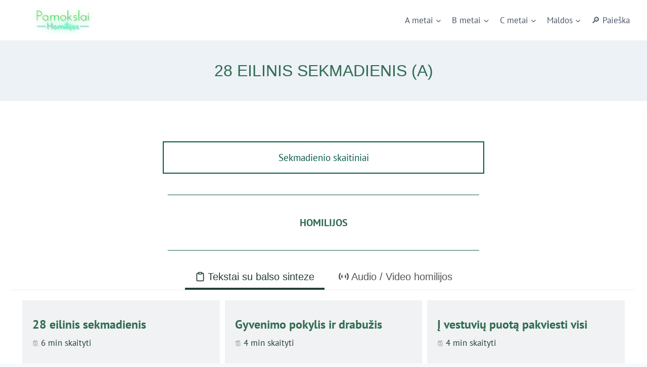

--- FILE ---
content_type: text/html; charset=UTF-8
request_url: https://homilijos.kristoteka.lt/28-eilinis-sekmadienis-a/
body_size: 52610
content:
<!doctype html><html lang="lt-LT" class="no-js" itemtype="https://schema.org/WebPage" itemscope><head><script data-no-optimize="1">var litespeed_docref=sessionStorage.getItem("litespeed_docref");litespeed_docref&&(Object.defineProperty(document,"referrer",{get:function(){return litespeed_docref}}),sessionStorage.removeItem("litespeed_docref"));</script> <meta charset="UTF-8"><meta name="viewport" content="width=device-width, initial-scale=1, minimum-scale=1"><title>28 eilinis sekmadienis (A) &#8211; Sekmadienių pamokslai (homilijos)</title><meta name='robots' content='max-image-preview:large' /><link rel="alternate" type="application/rss+xml" title="Sekmadienių pamokslai (homilijos) &raquo; Įrašų RSS srautas" href="https://homilijos.kristoteka.lt/feed/" /><link rel="alternate" type="application/rss+xml" title="Sekmadienių pamokslai (homilijos) &raquo; Komentarų RSS srautas" href="https://homilijos.kristoteka.lt/comments/feed/" /> <script type="litespeed/javascript">document.documentElement.classList.remove('no-js')</script> <link rel="alternate" title="oEmbed (JSON)" type="application/json+oembed" href="https://homilijos.kristoteka.lt/wp-json/oembed/1.0/embed?url=https%3A%2F%2Fhomilijos.kristoteka.lt%2F28-eilinis-sekmadienis-a%2F" /><link rel="alternate" title="oEmbed (XML)" type="text/xml+oembed" href="https://homilijos.kristoteka.lt/wp-json/oembed/1.0/embed?url=https%3A%2F%2Fhomilijos.kristoteka.lt%2F28-eilinis-sekmadienis-a%2F&#038;format=xml" /><style id='wp-img-auto-sizes-contain-inline-css'>img:is([sizes=auto i],[sizes^="auto," i]){contain-intrinsic-size:3000px 1500px}
/*# sourceURL=wp-img-auto-sizes-contain-inline-css */</style><link data-optimized="2" rel="stylesheet" href="https://homilijos.kristoteka.lt/wp-content/litespeed/css/80c32f67f10de2cfa350881c60caa01c.css?ver=f6ec5" /><style id='classic-theme-styles-inline-css'>/*! This file is auto-generated */
.wp-block-button__link{color:#fff;background-color:#32373c;border-radius:9999px;box-shadow:none;text-decoration:none;padding:calc(.667em + 2px) calc(1.333em + 2px);font-size:1.125em}.wp-block-file__button{background:#32373c;color:#fff;text-decoration:none}
/*# sourceURL=/wp-includes/css/classic-themes.min.css */</style><style id='pdp-podcast-style-inline-css'>.pdp-item{display:flex;flex-wrap:nowrap;justify-content:space-between;margin-bottom:25px}.pdp-item .pdp_fet_img{margin-right:10px;max-width:200px;min-width:200px;padding:0;width:25%}.pdp-item .pdp_fet_img img{height:100%;-o-object-fit:cover;object-fit:cover;width:200px}.pdp-item .pdp_plyr_area{margin:0;padding:10px;width:calc(100% - 210px)}.pdp-item .pdp_plyr_area .plyr__controls{background:transparent;padding:10px 0}.pdp-item .pdp_plyr_area h3{margin:0 0 10px;overflow:hidden;text-overflow:ellipsis;white-space:nowrap}.pdp-item audio{padding-top:100px}.pdp-item .share{padding-top:10px}.pdp_plyr_area .jssocials-shares i{font-size:18px}@media screen and (max-width:640px){.pdp-item .pdp_fet_img{display:none}.pdp-item .pdp_plyr_area{margin:0;padding:10px 0;width:100%}}.pdp_wrapper{background:#fff;border:1px solid #ddd;margin:0 auto}.pdp_wrapper .pdf_player{align-items:normal;border-bottom:1px solid #ddd;display:flex;justify-content:flex-start;padding:10px;text-align:left}.pdp_wrapper .pdf_player .info_wave_controls{display:flex;flex:1;flex-direction:column;justify-content:space-between}.pdp_wrapper .pdf_player .play button{border:1px solid #ddd;border-radius:50%;height:50px;width:50px}.pdp_wrapper .pdf_player .play button i.flaticon-play-button-arrowhead{padding-left:4px}.pdp_wrapper .pdf_player button{background:transparent;color:#333;padding:0}.pdp_wrapper .pdf_player button svg{margin:0 auto}.pdp_wrapper .pdf_player .thumb{height:175px;margin-right:20px;width:175px}.pdp_wrapper .pdf_player .thumb img{border-radius:5px;height:100%;-o-object-fit:cover;object-fit:cover;width:100%}.pdp_wrapper .pdf_player .info{display:flex}.pdp_wrapper .pdf_player .info .play{margin:auto;width:70px}.pdp_wrapper .pdf_player .info .play button{background:transparent;color:#333}.pdp_wrapper .pdf_player .info .info__info{flex:1;margin:auto 0}.pdp_wrapper .pdf_player .info h3{font-size:14px;margin:0}.pdp_wrapper .pdf_player .info h2{font-size:20px;margin:0;overflow:hidden;text-overflow:ellipsis}.pdp_wrapper .pdf_player .controls{display:flex;justify-content:space-between}.pdp_wrapper .pdf_player .controls .time{display:flex}.pdp_wrapper .pdf_player .controls .time .plyr__time--current{margin-right:8px}.pdp_wrapper .pdf_player .controls .controls__controls{display:flex}.pdp_wrapper .pdf_player .controls .controls__controls button{border-radius:50%;height:30px;padding-top:1px;width:30px}.pdp_wrapper .pdf_player .controls .controls__controls button i.flaticon-fast-forward{padding-left:1px}.pdp_wrapper .pdf_player .controls .controls__controls button i.flaticon-rewind-button{padding-right:1px}.pdp_wrapper .pdf_player .controls .controls__controls button:hover{background:transparent;color:#333}.pdp_wrapper .pdf_player .controls .controls__controls button[data-option=speed]{border:1px solid #ddd;border-radius:3px;display:inline-block;font-size:12px;height:24px;margin:3px 7px 0;width:30px}.pdp_wrapper .pdf_player .wave{height:85px;position:relative}.pdp_wrapper .pdf_player .wave .cursor-time{background:#fff;border:1px solid #ddd;display:none;left:0;padding:0 5px;position:absolute;top:0;width:auto;z-index:999}.pdp_wrapper .pdf_player .wave canvas{cursor:pointer;height:100%;overflow:hidden;width:100%}.pdp_wrapper .pdf_player .wave .canvas-normal{height:100%}.pdp_wrapper .pdf_player .wave .canvas-progress{height:100%;left:0;overflow:hidden;position:absolute;top:0;width:2px}.pdp_wrapper .pdf_player .wave .canvas-progress .cursor{background:#000;display:none;height:100%;position:absolute;right:0;top:0;width:2px;z-index:99}.pdp_wrapper .pdp_list{max-height:160px;overflow-y:scroll}.pdp_wrapper .pdp_list ul{list-style:none;margin:0;padding:0}.pdp_wrapper .pdp_list ul li{align-items:center;border-bottom:1px solid #ddd;cursor:pointer;display:flex;padding:2px 10px}.pdp_wrapper .pdp_list ul li img{height:20px;-o-object-fit:cover;object-fit:cover;width:20px}.pdp_wrapper .pdp_list ul li h3{flex:1;font-size:15px;margin:0 0 0 10px}.pdp_wrapper .pdp_list ul li span.duration{text-align:right;width:50px}.pdp_wrapper_default{margin:0 auto 25px}@media screen and (max-width:767px){.pdp_wrapper .pdf_player .thumb{display:none}.pdp_wrapper .pdf_player .info__info h2{white-space:unset}}.pdp_wrapper_default.light .pdp-item{background:#fff}.pdp_wrapper_default.dark .pdp-item{background:#333}.pdp_wrapper_default.dark .pdp-item .plyr__controls .plyr__control,.pdp_wrapper_default.dark .pdp-item .plyr__controls .plyr__time,.pdp_wrapper_default.dark .pdp-item h3,.pdp_wrapper_default.dark .pdp-item i{color:#fff}

/*# sourceURL=https://homilijos.kristoteka.lt/wp-content/plugins/liteweight-podcast/build/blocks/podcast/view.css */</style><style id='global-styles-inline-css'>:root{--wp--preset--aspect-ratio--square: 1;--wp--preset--aspect-ratio--4-3: 4/3;--wp--preset--aspect-ratio--3-4: 3/4;--wp--preset--aspect-ratio--3-2: 3/2;--wp--preset--aspect-ratio--2-3: 2/3;--wp--preset--aspect-ratio--16-9: 16/9;--wp--preset--aspect-ratio--9-16: 9/16;--wp--preset--color--black: #000000;--wp--preset--color--cyan-bluish-gray: #abb8c3;--wp--preset--color--white: #ffffff;--wp--preset--color--pale-pink: #f78da7;--wp--preset--color--vivid-red: #cf2e2e;--wp--preset--color--luminous-vivid-orange: #ff6900;--wp--preset--color--luminous-vivid-amber: #fcb900;--wp--preset--color--light-green-cyan: #7bdcb5;--wp--preset--color--vivid-green-cyan: #00d084;--wp--preset--color--pale-cyan-blue: #8ed1fc;--wp--preset--color--vivid-cyan-blue: #0693e3;--wp--preset--color--vivid-purple: #9b51e0;--wp--preset--color--theme-palette-1: var(--global-palette1);--wp--preset--color--theme-palette-2: var(--global-palette2);--wp--preset--color--theme-palette-3: var(--global-palette3);--wp--preset--color--theme-palette-4: var(--global-palette4);--wp--preset--color--theme-palette-5: var(--global-palette5);--wp--preset--color--theme-palette-6: var(--global-palette6);--wp--preset--color--theme-palette-7: var(--global-palette7);--wp--preset--color--theme-palette-8: var(--global-palette8);--wp--preset--color--theme-palette-9: var(--global-palette9);--wp--preset--gradient--vivid-cyan-blue-to-vivid-purple: linear-gradient(135deg,rgb(6,147,227) 0%,rgb(155,81,224) 100%);--wp--preset--gradient--light-green-cyan-to-vivid-green-cyan: linear-gradient(135deg,rgb(122,220,180) 0%,rgb(0,208,130) 100%);--wp--preset--gradient--luminous-vivid-amber-to-luminous-vivid-orange: linear-gradient(135deg,rgb(252,185,0) 0%,rgb(255,105,0) 100%);--wp--preset--gradient--luminous-vivid-orange-to-vivid-red: linear-gradient(135deg,rgb(255,105,0) 0%,rgb(207,46,46) 100%);--wp--preset--gradient--very-light-gray-to-cyan-bluish-gray: linear-gradient(135deg,rgb(238,238,238) 0%,rgb(169,184,195) 100%);--wp--preset--gradient--cool-to-warm-spectrum: linear-gradient(135deg,rgb(74,234,220) 0%,rgb(151,120,209) 20%,rgb(207,42,186) 40%,rgb(238,44,130) 60%,rgb(251,105,98) 80%,rgb(254,248,76) 100%);--wp--preset--gradient--blush-light-purple: linear-gradient(135deg,rgb(255,206,236) 0%,rgb(152,150,240) 100%);--wp--preset--gradient--blush-bordeaux: linear-gradient(135deg,rgb(254,205,165) 0%,rgb(254,45,45) 50%,rgb(107,0,62) 100%);--wp--preset--gradient--luminous-dusk: linear-gradient(135deg,rgb(255,203,112) 0%,rgb(199,81,192) 50%,rgb(65,88,208) 100%);--wp--preset--gradient--pale-ocean: linear-gradient(135deg,rgb(255,245,203) 0%,rgb(182,227,212) 50%,rgb(51,167,181) 100%);--wp--preset--gradient--electric-grass: linear-gradient(135deg,rgb(202,248,128) 0%,rgb(113,206,126) 100%);--wp--preset--gradient--midnight: linear-gradient(135deg,rgb(2,3,129) 0%,rgb(40,116,252) 100%);--wp--preset--font-size--small: var(--global-font-size-small);--wp--preset--font-size--medium: var(--global-font-size-medium);--wp--preset--font-size--large: var(--global-font-size-large);--wp--preset--font-size--x-large: 42px;--wp--preset--font-size--larger: var(--global-font-size-larger);--wp--preset--font-size--xxlarge: var(--global-font-size-xxlarge);--wp--preset--spacing--20: 0.44rem;--wp--preset--spacing--30: 0.67rem;--wp--preset--spacing--40: 1rem;--wp--preset--spacing--50: 1.5rem;--wp--preset--spacing--60: 2.25rem;--wp--preset--spacing--70: 3.38rem;--wp--preset--spacing--80: 5.06rem;--wp--preset--shadow--natural: 6px 6px 9px rgba(0, 0, 0, 0.2);--wp--preset--shadow--deep: 12px 12px 50px rgba(0, 0, 0, 0.4);--wp--preset--shadow--sharp: 6px 6px 0px rgba(0, 0, 0, 0.2);--wp--preset--shadow--outlined: 6px 6px 0px -3px rgb(255, 255, 255), 6px 6px rgb(0, 0, 0);--wp--preset--shadow--crisp: 6px 6px 0px rgb(0, 0, 0);}:where(.is-layout-flex){gap: 0.5em;}:where(.is-layout-grid){gap: 0.5em;}body .is-layout-flex{display: flex;}.is-layout-flex{flex-wrap: wrap;align-items: center;}.is-layout-flex > :is(*, div){margin: 0;}body .is-layout-grid{display: grid;}.is-layout-grid > :is(*, div){margin: 0;}:where(.wp-block-columns.is-layout-flex){gap: 2em;}:where(.wp-block-columns.is-layout-grid){gap: 2em;}:where(.wp-block-post-template.is-layout-flex){gap: 1.25em;}:where(.wp-block-post-template.is-layout-grid){gap: 1.25em;}.has-black-color{color: var(--wp--preset--color--black) !important;}.has-cyan-bluish-gray-color{color: var(--wp--preset--color--cyan-bluish-gray) !important;}.has-white-color{color: var(--wp--preset--color--white) !important;}.has-pale-pink-color{color: var(--wp--preset--color--pale-pink) !important;}.has-vivid-red-color{color: var(--wp--preset--color--vivid-red) !important;}.has-luminous-vivid-orange-color{color: var(--wp--preset--color--luminous-vivid-orange) !important;}.has-luminous-vivid-amber-color{color: var(--wp--preset--color--luminous-vivid-amber) !important;}.has-light-green-cyan-color{color: var(--wp--preset--color--light-green-cyan) !important;}.has-vivid-green-cyan-color{color: var(--wp--preset--color--vivid-green-cyan) !important;}.has-pale-cyan-blue-color{color: var(--wp--preset--color--pale-cyan-blue) !important;}.has-vivid-cyan-blue-color{color: var(--wp--preset--color--vivid-cyan-blue) !important;}.has-vivid-purple-color{color: var(--wp--preset--color--vivid-purple) !important;}.has-black-background-color{background-color: var(--wp--preset--color--black) !important;}.has-cyan-bluish-gray-background-color{background-color: var(--wp--preset--color--cyan-bluish-gray) !important;}.has-white-background-color{background-color: var(--wp--preset--color--white) !important;}.has-pale-pink-background-color{background-color: var(--wp--preset--color--pale-pink) !important;}.has-vivid-red-background-color{background-color: var(--wp--preset--color--vivid-red) !important;}.has-luminous-vivid-orange-background-color{background-color: var(--wp--preset--color--luminous-vivid-orange) !important;}.has-luminous-vivid-amber-background-color{background-color: var(--wp--preset--color--luminous-vivid-amber) !important;}.has-light-green-cyan-background-color{background-color: var(--wp--preset--color--light-green-cyan) !important;}.has-vivid-green-cyan-background-color{background-color: var(--wp--preset--color--vivid-green-cyan) !important;}.has-pale-cyan-blue-background-color{background-color: var(--wp--preset--color--pale-cyan-blue) !important;}.has-vivid-cyan-blue-background-color{background-color: var(--wp--preset--color--vivid-cyan-blue) !important;}.has-vivid-purple-background-color{background-color: var(--wp--preset--color--vivid-purple) !important;}.has-black-border-color{border-color: var(--wp--preset--color--black) !important;}.has-cyan-bluish-gray-border-color{border-color: var(--wp--preset--color--cyan-bluish-gray) !important;}.has-white-border-color{border-color: var(--wp--preset--color--white) !important;}.has-pale-pink-border-color{border-color: var(--wp--preset--color--pale-pink) !important;}.has-vivid-red-border-color{border-color: var(--wp--preset--color--vivid-red) !important;}.has-luminous-vivid-orange-border-color{border-color: var(--wp--preset--color--luminous-vivid-orange) !important;}.has-luminous-vivid-amber-border-color{border-color: var(--wp--preset--color--luminous-vivid-amber) !important;}.has-light-green-cyan-border-color{border-color: var(--wp--preset--color--light-green-cyan) !important;}.has-vivid-green-cyan-border-color{border-color: var(--wp--preset--color--vivid-green-cyan) !important;}.has-pale-cyan-blue-border-color{border-color: var(--wp--preset--color--pale-cyan-blue) !important;}.has-vivid-cyan-blue-border-color{border-color: var(--wp--preset--color--vivid-cyan-blue) !important;}.has-vivid-purple-border-color{border-color: var(--wp--preset--color--vivid-purple) !important;}.has-vivid-cyan-blue-to-vivid-purple-gradient-background{background: var(--wp--preset--gradient--vivid-cyan-blue-to-vivid-purple) !important;}.has-light-green-cyan-to-vivid-green-cyan-gradient-background{background: var(--wp--preset--gradient--light-green-cyan-to-vivid-green-cyan) !important;}.has-luminous-vivid-amber-to-luminous-vivid-orange-gradient-background{background: var(--wp--preset--gradient--luminous-vivid-amber-to-luminous-vivid-orange) !important;}.has-luminous-vivid-orange-to-vivid-red-gradient-background{background: var(--wp--preset--gradient--luminous-vivid-orange-to-vivid-red) !important;}.has-very-light-gray-to-cyan-bluish-gray-gradient-background{background: var(--wp--preset--gradient--very-light-gray-to-cyan-bluish-gray) !important;}.has-cool-to-warm-spectrum-gradient-background{background: var(--wp--preset--gradient--cool-to-warm-spectrum) !important;}.has-blush-light-purple-gradient-background{background: var(--wp--preset--gradient--blush-light-purple) !important;}.has-blush-bordeaux-gradient-background{background: var(--wp--preset--gradient--blush-bordeaux) !important;}.has-luminous-dusk-gradient-background{background: var(--wp--preset--gradient--luminous-dusk) !important;}.has-pale-ocean-gradient-background{background: var(--wp--preset--gradient--pale-ocean) !important;}.has-electric-grass-gradient-background{background: var(--wp--preset--gradient--electric-grass) !important;}.has-midnight-gradient-background{background: var(--wp--preset--gradient--midnight) !important;}.has-small-font-size{font-size: var(--wp--preset--font-size--small) !important;}.has-medium-font-size{font-size: var(--wp--preset--font-size--medium) !important;}.has-large-font-size{font-size: var(--wp--preset--font-size--large) !important;}.has-x-large-font-size{font-size: var(--wp--preset--font-size--x-large) !important;}
:where(.wp-block-post-template.is-layout-flex){gap: 1.25em;}:where(.wp-block-post-template.is-layout-grid){gap: 1.25em;}
:where(.wp-block-term-template.is-layout-flex){gap: 1.25em;}:where(.wp-block-term-template.is-layout-grid){gap: 1.25em;}
:where(.wp-block-columns.is-layout-flex){gap: 2em;}:where(.wp-block-columns.is-layout-grid){gap: 2em;}
:root :where(.wp-block-pullquote){font-size: 1.5em;line-height: 1.6;}
/*# sourceURL=global-styles-inline-css */</style><style id='wpxpo-global-style-inline-css'>:root {
			--preset-color1: #037fff;
			--preset-color2: #026fe0;
			--preset-color3: #071323;
			--preset-color4: #132133;
			--preset-color5: #34495e;
			--preset-color6: #787676;
			--preset-color7: #f0f2f3;
			--preset-color8: #f8f9fa;
			--preset-color9: #ffffff;
		}{}
/*# sourceURL=wpxpo-global-style-inline-css */</style><style id='ultp-preset-colors-style-inline-css'>:root { --postx_preset_Base_1_color: #f4f4ff; --postx_preset_Base_2_color: #dddff8; --postx_preset_Base_3_color: #B4B4D6; --postx_preset_Primary_color: #3323f0; --postx_preset_Secondary_color: #4a5fff; --postx_preset_Tertiary_color: #FFFFFF; --postx_preset_Contrast_3_color: #545472; --postx_preset_Contrast_2_color: #262657; --postx_preset_Contrast_1_color: #10102e; --postx_preset_Over_Primary_color: #ffffff;  }
/*# sourceURL=ultp-preset-colors-style-inline-css */</style><style id='ultp-preset-gradient-style-inline-css'>:root { --postx_preset_Primary_to_Secondary_to_Right_gradient: linear-gradient(90deg, var(--postx_preset_Primary_color) 0%, var(--postx_preset_Secondary_color) 100%); --postx_preset_Primary_to_Secondary_to_Bottom_gradient: linear-gradient(180deg, var(--postx_preset_Primary_color) 0%, var(--postx_preset_Secondary_color) 100%); --postx_preset_Secondary_to_Primary_to_Right_gradient: linear-gradient(90deg, var(--postx_preset_Secondary_color) 0%, var(--postx_preset_Primary_color) 100%); --postx_preset_Secondary_to_Primary_to_Bottom_gradient: linear-gradient(180deg, var(--postx_preset_Secondary_color) 0%, var(--postx_preset_Primary_color) 100%); --postx_preset_Cold_Evening_gradient: linear-gradient(0deg, rgb(12, 52, 131) 0%, rgb(162, 182, 223) 100%, rgb(107, 140, 206) 100%, rgb(162, 182, 223) 100%); --postx_preset_Purple_Division_gradient: linear-gradient(0deg, rgb(112, 40, 228) 0%, rgb(229, 178, 202) 100%); --postx_preset_Over_Sun_gradient: linear-gradient(60deg, rgb(171, 236, 214) 0%, rgb(251, 237, 150) 100%); --postx_preset_Morning_Salad_gradient: linear-gradient(-255deg, rgb(183, 248, 219) 0%, rgb(80, 167, 194) 100%); --postx_preset_Fabled_Sunset_gradient: linear-gradient(-270deg, rgb(35, 21, 87) 0%, rgb(68, 16, 122) 29%, rgb(255, 19, 97) 67%, rgb(255, 248, 0) 100%);  }
/*# sourceURL=ultp-preset-gradient-style-inline-css */</style><style id='ultp-preset-typo-style-inline-css'>:root { --postx_preset_Heading_typo_font_family: Helvetica; --postx_preset_Heading_typo_font_family_type: sans-serif; --postx_preset_Heading_typo_font_weight: 600; --postx_preset_Heading_typo_text_transform: capitalize; --postx_preset_Body_and_Others_typo_font_family: Helvetica; --postx_preset_Body_and_Others_typo_font_family_type: sans-serif; --postx_preset_Body_and_Others_typo_font_weight: 400; --postx_preset_Body_and_Others_typo_text_transform: lowercase; --postx_preset_body_typo_font_size_lg: 16px; --postx_preset_paragraph_1_typo_font_size_lg: 12px; --postx_preset_paragraph_2_typo_font_size_lg: 12px; --postx_preset_paragraph_3_typo_font_size_lg: 12px; --postx_preset_heading_h1_typo_font_size_lg: 42px; --postx_preset_heading_h2_typo_font_size_lg: 36px; --postx_preset_heading_h3_typo_font_size_lg: 30px; --postx_preset_heading_h4_typo_font_size_lg: 24px; --postx_preset_heading_h5_typo_font_size_lg: 20px; --postx_preset_heading_h6_typo_font_size_lg: 16px; }
/*# sourceURL=ultp-preset-typo-style-inline-css */</style><style id='ultp-post-8106-inline-css'>.ultp-block-5b8ac9 .ultp-block-row { grid-template-columns: repeat(3, 1fr); }.ultp-block-5b8ac9 .ultp-block-row { grid-column-gap: 10px; }.ultp-block-5b8ac9 .ultp-block-row {row-gap: 10px; }.ultp-block-5b8ac9 .ultp-heading-wrap {margin-top:0; margin-bottom:20px; }.ultp-block-5b8ac9 .ultp-block-entry-heading .ultp-block-title { padding:10px 0px 5px 0px; }.ultp-block-5b8ac9 .ultp-block-excerpt{ padding: 5px 0px 0px 0px; }.ultp-block-5b8ac9 .ultp-block-meta span { margin-right:15px; } .ultp-block-5b8ac9 .ultp-block-meta span { padding-left: 15px; } .rtl .ultp-block-5b8ac9 .ultp-block-meta span {margin-right:0; margin-left:15px; } .rtl .ultp-block-5b8ac9 .ultp-block-meta span { padding-left:0; padding-right: 15px; }.ultp-block-5b8ac9 .ultp-block-meta { margin:0px 0px 20px 0px; }.ultp-block-5b8ac9 .ultp-block-meta { padding:5px 0px 5px 0px; }.ultp-block-5b8ac9 .ultp-block-content-wrap { border-radius: 0px 0px 0px 0px; }.ultp-block-5b8ac9 .ultp-block-content-wrap:hover { border-radius: 0px 0px 0px 0px; }.ultp-block-5b8ac9 .ultp-block-content, .ultp-block-5b8ac9 .ultp-block-entry-heading { padding: 0px 0px 0px 0px; }.ultp-block-5b8ac9 .ultp-block-content-wrap { padding: 20px 20px 20px 20px; }.ultp-block-5b8ac9 .ultp-block-items-wrap .ultp-block-item .ultp-block-readmore a{font-size:13px;letter-spacing:2px;}.ultp-block-5b8ac9 .ultp-block-readmore a:hover { border-radius:0px 0px 0px 0px; }.ultp-block-5b8ac9 .ultp-block-readmore { margin:25px 0px 0px 0px; }.ultp-block-5b8ac9 .ultp-block-readmore a { padding:15px 50px 15px 50px; }.ultp-block-5b8ac9 .ultp-loadmore, .ultp-block-5b8ac9 .ultp-next-prev-wrap ul, .ultp-block-5b8ac9 .ultp-pagination { text-align:center; }.ultp-block-5b8ac9 .ultp-pagination-wrap .ultp-pagination li a, .ultp-block-5b8ac9 .ultp-loadmore .ultp-loadmore-action{font-size:16px;line-height:20px !important;}.ultp-block-5b8ac9 .ultp-pagination li a, .ultp-block-5b8ac9 .ultp-next-prev-wrap ul li a, .ultp-block-5b8ac9 .ultp-loadmore-action { border-radius:2px 2px 2px 2px; }.ultp-block-5b8ac9 .ultp-pagination li.pagination-active a, .ultp-block-5b8ac9 .ultp-pagination li a:hover, .ultp-block-5b8ac9 .ultp-next-prev-wrap ul li a:hover, .ultp-block-5b8ac9 .ultp-loadmore-action:hover { border-radius:2px 2px 2px 2px; }.ultp-block-5b8ac9 .ultp-pagination li a, .ultp-block-5b8ac9 .ultp-next-prev-wrap ul li a, .ultp-block-5b8ac9 .ultp-loadmore-action { padding:8px 14px 8px 14px; }.ultp-block-5b8ac9 .ultp-pagination-wrap .ultp-pagination, .ultp-block-5b8ac9 .ultp-loadmore { margin:30px 0px 0px 0px; }.ultp-block-5b8ac9 .ultp-block-wrapper { margin:0px 0px 0px 0px; }.ultp-block-5b8ac9 .ultp-block-wrapper { padding:0px 0px 0px 0px; }@media (max-width: 991px) {.ultp-block-5b8ac9 .ultp-block-row { grid-template-columns: repeat(2, 1fr); }}@media (max-width: 767px) {.ultp-block-5b8ac9 .ultp-block-row { grid-template-columns: repeat(1, 1fr); }}.ultp-block-5b8ac9 .ultp-heading-inner, .ultp-block-5b8ac9 .ultp-sub-heading-inner{ text-align:left; }.ultp-block-5b8ac9 .ultp-heading-inner:before { height:3px; }.ultp-block-5b8ac9 .ultp-block-entry-heading .ultp-block-title a { color:var(--ast-global-color-0) !important; }.ultp-block-5b8ac9 .ultp-block-entry-heading .ultp-block-title a:hover { color:var(--ast-global-color-3) 
                         !important; }.ultp-block-5b8ac9 .ultp-block-content-wrap .ultp-block-entry-content, .ultp-block-5b8ac9 .ultp-block-content-wrap .ultp-block-content { text-align:left; } .ultp-block-5b8ac9 .ultp-block-meta {justify-content: flex-start;}  .ultp-block-5b8ac9 .ultp-block-image img { margin-right: auto; }.ultp-block-5b8ac9 .ultp-block-content-wrap { background:var(--preset-color7); }.ultp-block-5b8ac9 .ultp-block-items-wrap .ultp-block-item .ultp-block-readmore a{font-weight:500;text-transform:uppercase;text-decoration:none;}.ultp-block-5b8ac9 .ultp-block-readmore a{background-image: none; background-color: var(--ast-global-color-4);}.ultp-block-5b8ac9 .ultp-block-readmore a{ border-color:  #055748; border-style: solid; border-width: 2px 2px 2px 2px; }.ultp-block-5b8ac9 .ultp-block-items-wrap .ultp-block-readmore a:hover { color:#ffffff; } .ultp-block-5b8ac9 .ultp-block-readmore a:hover svg { fill:#ffffff; }.ultp-block-5b8ac9 .ultp-block-readmore a:hover{background-image: none; background-color: #055748;}.ultp-block-5b8ac9 .ultp-pagination-wrap .ultp-pagination li a, .ultp-block-5b8ac9 .ultp-loadmore .ultp-loadmore-action{font-weight:500;text-decoration:none;}.ultp-block-5b8ac9 .ultp-pagination-wrap .ultp-pagination li a, .ultp-block-5b8ac9 .ultp-next-prev-wrap ul li a, .ultp-block-5b8ac9 .ultp-block-wrapper .ultp-loadmore .ultp-loadmore-action { color:var(--ast-global-color-4); } .ultp-block-5b8ac9 .ultp-next-prev-wrap ul li a svg, .ultp-block-5b8ac9 .ultp-block-wrapper .ultp-loadmore .ultp-loadmore-action svg { fill:var(--ast-global-color-4); } .ultp-block-5b8ac9 .ultp-pagination li a svg { fill:var(--ast-global-color-4); }.ultp-block-5b8ac9 .ultp-pagination-wrap .ultp-pagination li a, .ultp-block-5b8ac9 .ultp-next-prev-wrap ul li a, .ultp-block-5b8ac9 .ultp-loadmore .ultp-loadmore-action{background-image: none; background-color: var(--ast-global-color-0);}@media (min-width: 992px) {}@media only screen and (max-width: 991px) and (min-width: 768px) {}@media (max-width: 767px) {}.ultp-block-04f843 .ultp-block-row { grid-template-columns: repeat(3, 1fr); }.ultp-block-04f843 .ultp-block-row { grid-column-gap: 10px; }.ultp-block-04f843 .ultp-block-row {row-gap: 10px; }.ultp-block-04f843 .ultp-heading-wrap {margin-top:0; margin-bottom:20px; }.ultp-block-04f843 .ultp-block-entry-heading .ultp-block-title { padding:10px 0px 5px 0px; }.ultp-block-04f843 .ultp-block-excerpt{ padding: 5px 0px 0px 0px; }.ultp-block-04f843 .ultp-block-content-wrap { border-radius: 0px 0px 0px 0px; }.ultp-block-04f843 .ultp-block-content-wrap:hover { border-radius: 0px 0px 0px 0px; }.ultp-block-04f843 .ultp-block-content, .ultp-block-04f843 .ultp-block-entry-heading { padding: 0px 0px 0px 0px; }.ultp-block-04f843 .ultp-block-content-wrap { padding: 20px 20px 20px 20px; }.ultp-block-04f843 .ultp-block-items-wrap .ultp-block-item .ultp-block-readmore a{font-size:13px;letter-spacing:2px;}.ultp-block-04f843 .ultp-block-readmore a:hover { border-radius:0px 0px 0px 0px; }.ultp-block-04f843 .ultp-block-readmore { margin:25px 0px 0px 0px; }.ultp-block-04f843 .ultp-block-readmore a { padding:15px 50px 15px 50px; }.ultp-block-04f843 .ultp-loadmore, .ultp-block-04f843 .ultp-next-prev-wrap ul, .ultp-block-04f843 .ultp-pagination { text-align:center; }.ultp-block-04f843 .ultp-pagination-wrap .ultp-pagination li a, .ultp-block-04f843 .ultp-loadmore .ultp-loadmore-action{font-size:16px;line-height:20px !important;}.ultp-block-04f843 .ultp-pagination li a, .ultp-block-04f843 .ultp-next-prev-wrap ul li a, .ultp-block-04f843 .ultp-loadmore-action { border-radius:2px 2px 2px 2px; }.ultp-block-04f843 .ultp-pagination li.pagination-active a, .ultp-block-04f843 .ultp-pagination li a:hover, .ultp-block-04f843 .ultp-next-prev-wrap ul li a:hover, .ultp-block-04f843 .ultp-loadmore-action:hover { border-radius:2px 2px 2px 2px; }.ultp-block-04f843 .ultp-pagination li a, .ultp-block-04f843 .ultp-next-prev-wrap ul li a, .ultp-block-04f843 .ultp-loadmore-action { padding:8px 14px 8px 14px; }.ultp-block-04f843 .ultp-pagination-wrap .ultp-pagination, .ultp-block-04f843 .ultp-loadmore { margin:30px 0px 0px 0px; }.ultp-block-04f843 .ultp-block-wrapper { margin:0px 0px 0px 0px; }.ultp-block-04f843 .ultp-block-wrapper { padding:0px 0px 0px 0px; }@media (max-width: 991px) {.ultp-block-04f843 .ultp-block-row { grid-template-columns: repeat(2, 1fr); }}@media (max-width: 767px) {.ultp-block-04f843 .ultp-block-row { grid-template-columns: repeat(1, 1fr); }}.ultp-block-04f843 .ultp-heading-inner, .ultp-block-04f843 .ultp-sub-heading-inner{ text-align:left; }.ultp-block-04f843 .ultp-heading-inner:before { height:3px; }.ultp-block-04f843 .ultp-block-entry-heading .ultp-block-title a { color:var(--ast-global-color-0) !important; }.ultp-block-04f843 .ultp-block-entry-heading .ultp-block-title a:hover { color:var(--ast-global-color-3) 
                         !important; }.ultp-block-04f843 .ultp-block-content-wrap .ultp-block-entry-content, .ultp-block-04f843 .ultp-block-content-wrap .ultp-block-content { text-align:left; } .ultp-block-04f843 .ultp-block-meta {justify-content: flex-start;}  .ultp-block-04f843 .ultp-block-image img { margin-right: auto; }.ultp-block-04f843 .ultp-block-content-wrap { background:var(--preset-color7); }.ultp-block-04f843 .ultp-block-items-wrap .ultp-block-item .ultp-block-readmore a{font-weight:500;text-transform:uppercase;text-decoration:none;}.ultp-block-04f843 .ultp-block-items-wrap .ultp-block-readmore a { color:#055748; } .ultp-block-04f843 .ultp-block-readmore a svg { fill:#055748; }.ultp-block-04f843 .ultp-block-readmore a{background-image: none; background-color: var(--ast-global-color-4);}.ultp-block-04f843 .ultp-block-readmore a{ border-color:  #055748; border-style: solid; border-width: 2px 2px 2px 2px; }.ultp-block-04f843 .ultp-block-items-wrap .ultp-block-readmore a:hover { color:#ffffff; } .ultp-block-04f843 .ultp-block-readmore a:hover svg { fill:#ffffff; }.ultp-block-04f843 .ultp-block-readmore a:hover{background-image: none; background-color: #055748;}.ultp-block-04f843 .ultp-pagination-wrap .ultp-pagination li a, .ultp-block-04f843 .ultp-loadmore .ultp-loadmore-action{font-weight:500;text-decoration:none;}.ultp-block-04f843 .ultp-pagination-wrap .ultp-pagination li a, .ultp-block-04f843 .ultp-next-prev-wrap ul li a, .ultp-block-04f843 .ultp-block-wrapper .ultp-loadmore .ultp-loadmore-action { color:var(--ast-global-color-4); } .ultp-block-04f843 .ultp-next-prev-wrap ul li a svg, .ultp-block-04f843 .ultp-block-wrapper .ultp-loadmore .ultp-loadmore-action svg { fill:var(--ast-global-color-4); } .ultp-block-04f843 .ultp-pagination li a svg { fill:var(--ast-global-color-4); }.ultp-block-04f843 .ultp-pagination-wrap .ultp-pagination li a, .ultp-block-04f843 .ultp-next-prev-wrap ul li a, .ultp-block-04f843 .ultp-loadmore .ultp-loadmore-action{background-image: none; background-color: var(--ast-global-color-0);}@media (min-width: 992px) {}@media only screen and (max-width: 991px) and (min-width: 768px) {}@media (max-width: 767px) {}.ultp-block-72d022 .ultp-block-row { grid-template-columns: repeat(3, 1fr); }.ultp-block-72d022 .ultp-block-row { grid-column-gap: 10px; }.ultp-block-72d022 .ultp-block-row {row-gap: 10px; }.ultp-block-72d022 .ultp-heading-wrap {margin-top:0; margin-bottom:20px; }.ultp-block-72d022 .ultp-block-entry-heading .ultp-block-title { padding:10px 0px 5px 0px; }.ultp-block-72d022 .ultp-block-excerpt{ padding: 5px 0px 0px 0px; }.ultp-block-72d022 .ultp-category-grid { margin:0px 0px 5px 0px; }.ultp-block-72d022 .ultp-category-grid a { padding:0px 0px 0px 0px; }.ultp-block-72d022 .ultp-block-meta span { margin-right:15px; } .ultp-block-72d022 .ultp-block-meta span { padding-left: 15px; } .rtl .ultp-block-72d022 .ultp-block-meta span {margin-right:0; margin-left:15px; } .rtl .ultp-block-72d022 .ultp-block-meta span { padding-left:0; padding-right: 15px; }.ultp-block-72d022 .ultp-block-meta { margin:0px 0px 20px 0px; }.ultp-block-72d022 .ultp-block-meta { padding:5px 0px 5px 0px; }.ultp-block-72d022 .ultp-block-content-wrap { border-radius: 0px 0px 0px 0px; }.ultp-block-72d022 .ultp-block-content-wrap:hover { border-radius: 0px 0px 0px 0px; }.ultp-block-72d022 .ultp-block-content, .ultp-block-72d022 .ultp-block-entry-heading { padding: 0px 0px 0px 0px; }.ultp-block-72d022 .ultp-block-content-wrap { padding: 20px 20px 20px 20px; }.ultp-block-72d022 .ultp-block-items-wrap .ultp-block-item .ultp-block-readmore a{font-size:13px;letter-spacing:2px;}.ultp-block-72d022 .ultp-block-readmore a:hover { border-radius:0px 0px 0px 0px; }.ultp-block-72d022 .ultp-block-readmore { margin:25px 0px 0px 0px; }.ultp-block-72d022 .ultp-block-readmore a { padding:15px 50px 15px 50px; }.ultp-block-72d022 .ultp-loadmore, .ultp-block-72d022 .ultp-next-prev-wrap ul, .ultp-block-72d022 .ultp-pagination { text-align:center; }.ultp-block-72d022 .ultp-pagination-wrap .ultp-pagination li a, .ultp-block-72d022 .ultp-loadmore .ultp-loadmore-action{font-size:16px;line-height:20px !important;}.ultp-block-72d022 .ultp-pagination li a, .ultp-block-72d022 .ultp-next-prev-wrap ul li a, .ultp-block-72d022 .ultp-loadmore-action { border-radius:2px 2px 2px 2px; }.ultp-block-72d022 .ultp-pagination li.pagination-active a, .ultp-block-72d022 .ultp-pagination li a:hover, .ultp-block-72d022 .ultp-next-prev-wrap ul li a:hover, .ultp-block-72d022 .ultp-loadmore-action:hover { border-radius:2px 2px 2px 2px; }.ultp-block-72d022 .ultp-pagination li a, .ultp-block-72d022 .ultp-next-prev-wrap ul li a, .ultp-block-72d022 .ultp-loadmore-action { padding:8px 14px 8px 14px; }.ultp-block-72d022 .ultp-pagination-wrap .ultp-pagination, .ultp-block-72d022 .ultp-loadmore { margin:30px 0px 0px 0px; }.ultp-block-72d022 .ultp-block-wrapper { margin:0px 0px 0px 0px; }.ultp-block-72d022 .ultp-block-wrapper { padding:0px 0px 0px 0px; }@media (max-width: 991px) {.ultp-block-72d022 .ultp-block-row { grid-template-columns: repeat(2, 1fr); }}@media (max-width: 767px) {.ultp-block-72d022 .ultp-block-row { grid-template-columns: repeat(1, 1fr); }}.ultp-block-72d022 .ultp-heading-inner, .ultp-block-72d022 .ultp-sub-heading-inner{ text-align:left; }.ultp-block-72d022 .ultp-heading-inner:before { height:3px; }.ultp-block-72d022 .ultp-block-entry-heading .ultp-block-title a { color:var(--ast-global-color-0) !important; }.ultp-block-72d022 .ultp-block-entry-heading .ultp-block-title a:hover { color:var(--ast-global-color-3) 
                         !important; }.ultp-block-72d022 .ultp-category-grid a{}.ultp-block-72d022 .ultp-block-items-wrap .ultp-category-grid a:hover { color:#828282; }.ultp-block-72d022 .ultp-category-grid a:hover{}.ultp-block-72d022 .ultp-block-content-wrap .ultp-block-entry-content, .ultp-block-72d022 .ultp-block-content-wrap .ultp-block-content { text-align:left; } .ultp-block-72d022 .ultp-block-meta {justify-content: flex-start;}  .ultp-block-72d022 .ultp-block-image img { margin-right: auto; }.ultp-block-72d022 .ultp-block-content-wrap { background:var(--preset-color7); }.ultp-block-72d022 .ultp-block-items-wrap .ultp-block-item .ultp-block-readmore a{font-weight:500;text-transform:uppercase;text-decoration:none;}.ultp-block-72d022 .ultp-block-readmore a{background-image: none; background-color: var(--ast-global-color-4);}.ultp-block-72d022 .ultp-block-readmore a{ border-color:  #055748; border-style: solid; border-width: 2px 2px 2px 2px; }.ultp-block-72d022 .ultp-block-items-wrap .ultp-block-readmore a:hover { color:#ffffff; } .ultp-block-72d022 .ultp-block-readmore a:hover svg { fill:#ffffff; }.ultp-block-72d022 .ultp-block-readmore a:hover{background-image: none; background-color: #055748;}.ultp-block-72d022 .ultp-pagination-wrap .ultp-pagination li a, .ultp-block-72d022 .ultp-loadmore .ultp-loadmore-action{font-weight:500;text-decoration:none;}.ultp-block-72d022 .ultp-pagination-wrap .ultp-pagination li a, .ultp-block-72d022 .ultp-next-prev-wrap ul li a, .ultp-block-72d022 .ultp-block-wrapper .ultp-loadmore .ultp-loadmore-action { color:var(--ast-global-color-4); } .ultp-block-72d022 .ultp-next-prev-wrap ul li a svg, .ultp-block-72d022 .ultp-block-wrapper .ultp-loadmore .ultp-loadmore-action svg { fill:var(--ast-global-color-4); } .ultp-block-72d022 .ultp-pagination li a svg { fill:var(--ast-global-color-4); }.ultp-block-72d022 .ultp-pagination-wrap .ultp-pagination li a, .ultp-block-72d022 .ultp-next-prev-wrap ul li a, .ultp-block-72d022 .ultp-loadmore .ultp-loadmore-action{background-image: none; background-color: var(--ast-global-color-0);}@media (min-width: 992px) {}@media only screen and (max-width: 991px) and (min-width: 768px) {}@media (max-width: 767px) {}.ultp-block-0c32dc .ultp-block-row { grid-template-columns: repeat(3, 1fr); }.ultp-block-0c32dc .ultp-block-row { grid-column-gap: 10px; }.ultp-block-0c32dc .ultp-block-row {row-gap: 10px; }.ultp-block-0c32dc .ultp-heading-wrap {margin-top:0; margin-bottom:20px; }.ultp-block-0c32dc .ultp-block-entry-heading .ultp-block-title { padding:10px 0px 5px 0px; }.ultp-block-0c32dc .ultp-block-excerpt{ padding: 5px 0px 0px 0px; }.ultp-block-0c32dc .ultp-category-grid { margin:0px 0px 5px 0px; }.ultp-block-0c32dc .ultp-category-grid a { padding:0px 0px 0px 0px; }.ultp-block-0c32dc .ultp-block-meta span { margin-right:15px; } .ultp-block-0c32dc .ultp-block-meta span { padding-left: 15px; } .rtl .ultp-block-0c32dc .ultp-block-meta span {margin-right:0; margin-left:15px; } .rtl .ultp-block-0c32dc .ultp-block-meta span { padding-left:0; padding-right: 15px; }.ultp-block-0c32dc .ultp-block-meta { margin:0px 0px 20px 0px; }.ultp-block-0c32dc .ultp-block-meta { padding:5px 0px 5px 0px; }.ultp-block-0c32dc .ultp-block-content-wrap { border-radius: 0px 0px 0px 0px; }.ultp-block-0c32dc .ultp-block-content-wrap:hover { border-radius: 0px 0px 0px 0px; }.ultp-block-0c32dc .ultp-block-content, .ultp-block-0c32dc .ultp-block-entry-heading { padding: 0px 0px 0px 0px; }.ultp-block-0c32dc .ultp-block-content-wrap { padding: 20px 20px 20px 20px; }.ultp-block-0c32dc .ultp-block-items-wrap .ultp-block-item .ultp-block-readmore a{font-size:13px;letter-spacing:2px;}.ultp-block-0c32dc .ultp-block-readmore a:hover { border-radius:0px 0px 0px 0px; }.ultp-block-0c32dc .ultp-block-readmore { margin:25px 0px 0px 0px; }.ultp-block-0c32dc .ultp-block-readmore a { padding:15px 50px 15px 50px; }.ultp-block-0c32dc .ultp-loadmore, .ultp-block-0c32dc .ultp-next-prev-wrap ul, .ultp-block-0c32dc .ultp-pagination { text-align:center; }.ultp-block-0c32dc .ultp-pagination-wrap .ultp-pagination li a, .ultp-block-0c32dc .ultp-loadmore .ultp-loadmore-action{font-size:16px;line-height:20px !important;}.ultp-block-0c32dc .ultp-pagination li a, .ultp-block-0c32dc .ultp-next-prev-wrap ul li a, .ultp-block-0c32dc .ultp-loadmore-action { border-radius:2px 2px 2px 2px; }.ultp-block-0c32dc .ultp-pagination li.pagination-active a, .ultp-block-0c32dc .ultp-pagination li a:hover, .ultp-block-0c32dc .ultp-next-prev-wrap ul li a:hover, .ultp-block-0c32dc .ultp-loadmore-action:hover { border-radius:2px 2px 2px 2px; }.ultp-block-0c32dc .ultp-pagination li a, .ultp-block-0c32dc .ultp-next-prev-wrap ul li a, .ultp-block-0c32dc .ultp-loadmore-action { padding:8px 14px 8px 14px; }.ultp-block-0c32dc .ultp-pagination-wrap .ultp-pagination, .ultp-block-0c32dc .ultp-loadmore { margin:30px 0px 0px 0px; }.ultp-block-0c32dc .ultp-block-wrapper { margin:0px 0px 0px 0px; }.ultp-block-0c32dc .ultp-block-wrapper { padding:0px 0px 0px 0px; }@media (max-width: 991px) {.ultp-block-0c32dc .ultp-block-row { grid-template-columns: repeat(2, 1fr); }}@media (max-width: 767px) {.ultp-block-0c32dc .ultp-block-row { grid-template-columns: repeat(1, 1fr); }}.ultp-block-0c32dc .ultp-heading-inner, .ultp-block-0c32dc .ultp-sub-heading-inner{ text-align:left; }.ultp-block-0c32dc .ultp-heading-inner:before { height:3px; }.ultp-block-0c32dc .ultp-block-entry-heading .ultp-block-title a { color:var(--ast-global-color-0) !important; }.ultp-block-0c32dc .ultp-block-entry-heading .ultp-block-title a:hover { color:var(--ast-global-color-3) 
                         !important; }.ultp-block-0c32dc .ultp-category-grid a{}.ultp-block-0c32dc .ultp-block-items-wrap .ultp-category-grid a:hover { color:#828282; }.ultp-block-0c32dc .ultp-category-grid a:hover{}.ultp-block-0c32dc .ultp-block-content-wrap .ultp-block-entry-content, .ultp-block-0c32dc .ultp-block-content-wrap .ultp-block-content { text-align:left; } .ultp-block-0c32dc .ultp-block-meta {justify-content: flex-start;}  .ultp-block-0c32dc .ultp-block-image img { margin-right: auto; }.ultp-block-0c32dc .ultp-block-content-wrap { background:var(--preset-color7); }.ultp-block-0c32dc .ultp-block-items-wrap .ultp-block-item .ultp-block-readmore a{font-weight:500;text-transform:uppercase;text-decoration:none;}.ultp-block-0c32dc .ultp-block-readmore a{background-image: none; background-color: var(--ast-global-color-4);}.ultp-block-0c32dc .ultp-block-readmore a{ border-color:  #055748; border-style: solid; border-width: 2px 2px 2px 2px; }.ultp-block-0c32dc .ultp-block-items-wrap .ultp-block-readmore a:hover { color:#ffffff; } .ultp-block-0c32dc .ultp-block-readmore a:hover svg { fill:#ffffff; }.ultp-block-0c32dc .ultp-block-readmore a:hover{background-image: none; background-color: #055748;}.ultp-block-0c32dc .ultp-pagination-wrap .ultp-pagination li a, .ultp-block-0c32dc .ultp-loadmore .ultp-loadmore-action{font-weight:500;text-decoration:none;}.ultp-block-0c32dc .ultp-pagination-wrap .ultp-pagination li a, .ultp-block-0c32dc .ultp-next-prev-wrap ul li a, .ultp-block-0c32dc .ultp-block-wrapper .ultp-loadmore .ultp-loadmore-action { color:var(--ast-global-color-4); } .ultp-block-0c32dc .ultp-next-prev-wrap ul li a svg, .ultp-block-0c32dc .ultp-block-wrapper .ultp-loadmore .ultp-loadmore-action svg { fill:var(--ast-global-color-4); } .ultp-block-0c32dc .ultp-pagination li a svg { fill:var(--ast-global-color-4); }.ultp-block-0c32dc .ultp-pagination-wrap .ultp-pagination li a, .ultp-block-0c32dc .ultp-next-prev-wrap ul li a, .ultp-block-0c32dc .ultp-loadmore .ultp-loadmore-action{background-image: none; background-color: var(--ast-global-color-0);}@media (min-width: 992px) {}@media only screen and (max-width: 991px) and (min-width: 768px) {}@media (max-width: 767px) {}.ultp-block-58f74a .ultp-block-row { grid-template-columns: repeat(3, 1fr); }.ultp-block-58f74a .ultp-block-row { grid-column-gap: 10px; }.ultp-block-58f74a .ultp-block-row {row-gap: 10px; }.ultp-block-58f74a .ultp-heading-wrap {margin-top:0; margin-bottom:20px; }.ultp-block-58f74a .ultp-block-entry-heading .ultp-block-title { padding:10px 0px 5px 0px; }.ultp-block-58f74a .ultp-block-excerpt{ padding: 5px 0px 0px 0px; }.ultp-block-58f74a .ultp-category-grid { margin:0px 0px 5px 0px; }.ultp-block-58f74a .ultp-category-grid a { padding:0px 0px 0px 0px; }.ultp-block-58f74a .ultp-block-meta span { margin-right:15px; } .ultp-block-58f74a .ultp-block-meta span { padding-left: 15px; } .rtl .ultp-block-58f74a .ultp-block-meta span {margin-right:0; margin-left:15px; } .rtl .ultp-block-58f74a .ultp-block-meta span { padding-left:0; padding-right: 15px; }.ultp-block-58f74a .ultp-block-meta { margin:0px 0px 20px 0px; }.ultp-block-58f74a .ultp-block-meta { padding:5px 0px 5px 0px; }.ultp-block-58f74a .ultp-block-content-wrap { border-radius: 0px 0px 0px 0px; }.ultp-block-58f74a .ultp-block-content-wrap:hover { border-radius: 0px 0px 0px 0px; }.ultp-block-58f74a .ultp-block-content, .ultp-block-58f74a .ultp-block-entry-heading { padding: 0px 0px 0px 0px; }.ultp-block-58f74a .ultp-block-content-wrap { padding: 20px 20px 20px 20px; }.ultp-block-58f74a .ultp-block-items-wrap .ultp-block-item .ultp-block-readmore a{font-size:13px;letter-spacing:2px;}.ultp-block-58f74a .ultp-block-readmore a:hover { border-radius:0px 0px 0px 0px; }.ultp-block-58f74a .ultp-block-readmore { margin:25px 0px 0px 0px; }.ultp-block-58f74a .ultp-block-readmore a { padding:15px 50px 15px 50px; }.ultp-block-58f74a .ultp-loadmore, .ultp-block-58f74a .ultp-next-prev-wrap ul, .ultp-block-58f74a .ultp-pagination { text-align:center; }.ultp-block-58f74a .ultp-pagination-wrap .ultp-pagination li a, .ultp-block-58f74a .ultp-loadmore .ultp-loadmore-action{font-size:16px;line-height:20px !important;}.ultp-block-58f74a .ultp-pagination li a, .ultp-block-58f74a .ultp-next-prev-wrap ul li a, .ultp-block-58f74a .ultp-loadmore-action { border-radius:2px 2px 2px 2px; }.ultp-block-58f74a .ultp-pagination li.pagination-active a, .ultp-block-58f74a .ultp-pagination li a:hover, .ultp-block-58f74a .ultp-next-prev-wrap ul li a:hover, .ultp-block-58f74a .ultp-loadmore-action:hover { border-radius:2px 2px 2px 2px; }.ultp-block-58f74a .ultp-pagination li a, .ultp-block-58f74a .ultp-next-prev-wrap ul li a, .ultp-block-58f74a .ultp-loadmore-action { padding:8px 14px 8px 14px; }.ultp-block-58f74a .ultp-pagination-wrap .ultp-pagination, .ultp-block-58f74a .ultp-loadmore { margin:30px 0px 0px 0px; }.ultp-block-58f74a .ultp-block-wrapper { margin:0px 0px 0px 0px; }.ultp-block-58f74a .ultp-block-wrapper { padding:0px 0px 0px 0px; }@media (max-width: 991px) {.ultp-block-58f74a .ultp-block-row { grid-template-columns: repeat(2, 1fr); }}@media (max-width: 767px) {.ultp-block-58f74a .ultp-block-row { grid-template-columns: repeat(1, 1fr); }}.ultp-block-58f74a .ultp-heading-inner, .ultp-block-58f74a .ultp-sub-heading-inner{ text-align:left; }.ultp-block-58f74a .ultp-heading-inner:before { height:3px; }.ultp-block-58f74a .ultp-block-entry-heading .ultp-block-title a { color:var(--ast-global-color-0) !important; }.ultp-block-58f74a .ultp-block-entry-heading .ultp-block-title a:hover { color:var(--ast-global-color-3) 
                         !important; }.ultp-block-58f74a .ultp-category-grid a{}.ultp-block-58f74a .ultp-block-items-wrap .ultp-category-grid a:hover { color:#828282; }.ultp-block-58f74a .ultp-category-grid a:hover{}.ultp-block-58f74a .ultp-block-content-wrap .ultp-block-entry-content, .ultp-block-58f74a .ultp-block-content-wrap .ultp-block-content { text-align:left; } .ultp-block-58f74a .ultp-block-meta {justify-content: flex-start;}  .ultp-block-58f74a .ultp-block-image img { margin-right: auto; }.ultp-block-58f74a .ultp-block-content-wrap { background:var(--preset-color7); }.ultp-block-58f74a .ultp-block-items-wrap .ultp-block-item .ultp-block-readmore a{font-weight:500;text-transform:uppercase;text-decoration:none;}.ultp-block-58f74a .ultp-block-readmore a{background-image: none; background-color: var(--ast-global-color-4);}.ultp-block-58f74a .ultp-block-readmore a{ border-color:  #055748; border-style: solid; border-width: 2px 2px 2px 2px; }.ultp-block-58f74a .ultp-block-items-wrap .ultp-block-readmore a:hover { color:#ffffff; } .ultp-block-58f74a .ultp-block-readmore a:hover svg { fill:#ffffff; }.ultp-block-58f74a .ultp-block-readmore a:hover{background-image: none; background-color: #055748;}.ultp-block-58f74a .ultp-pagination-wrap .ultp-pagination li a, .ultp-block-58f74a .ultp-loadmore .ultp-loadmore-action{font-weight:500;text-decoration:none;}.ultp-block-58f74a .ultp-pagination-wrap .ultp-pagination li a, .ultp-block-58f74a .ultp-next-prev-wrap ul li a, .ultp-block-58f74a .ultp-block-wrapper .ultp-loadmore .ultp-loadmore-action { color:var(--ast-global-color-4); } .ultp-block-58f74a .ultp-next-prev-wrap ul li a svg, .ultp-block-58f74a .ultp-block-wrapper .ultp-loadmore .ultp-loadmore-action svg { fill:var(--ast-global-color-4); } .ultp-block-58f74a .ultp-pagination li a svg { fill:var(--ast-global-color-4); }.ultp-block-58f74a .ultp-pagination-wrap .ultp-pagination li a, .ultp-block-58f74a .ultp-next-prev-wrap ul li a, .ultp-block-58f74a .ultp-loadmore .ultp-loadmore-action{background-image: none; background-color: var(--ast-global-color-0);}@media (min-width: 992px) {}@media only screen and (max-width: 991px) and (min-width: 768px) {}@media (max-width: 767px) {}.ultp-block-555c72 .ultp-block-row { grid-template-columns: repeat(3, 1fr); }.ultp-block-555c72 .ultp-block-row { grid-column-gap: 10px; }.ultp-block-555c72 .ultp-block-row {row-gap: 10px; }.ultp-block-555c72 .ultp-heading-wrap {margin-top:0; margin-bottom:20px; }.ultp-block-555c72 .ultp-block-entry-heading .ultp-block-title { padding:10px 0px 5px 0px; }.ultp-block-555c72 .ultp-block-excerpt{ padding: 5px 0px 0px 0px; }.ultp-block-555c72 .ultp-category-grid { margin:0px 0px 5px 0px; }.ultp-block-555c72 .ultp-category-grid a { padding:0px 0px 0px 0px; }.ultp-block-555c72 .ultp-block-meta span { margin-right:15px; } .ultp-block-555c72 .ultp-block-meta span { padding-left: 15px; } .rtl .ultp-block-555c72 .ultp-block-meta span {margin-right:0; margin-left:15px; } .rtl .ultp-block-555c72 .ultp-block-meta span { padding-left:0; padding-right: 15px; }.ultp-block-555c72 .ultp-block-meta { margin:0px 0px 20px 0px; }.ultp-block-555c72 .ultp-block-meta { padding:5px 0px 5px 0px; }.ultp-block-555c72 .ultp-block-content-wrap { border-radius: 0px 0px 0px 0px; }.ultp-block-555c72 .ultp-block-content-wrap:hover { border-radius: 0px 0px 0px 0px; }.ultp-block-555c72 .ultp-block-content, .ultp-block-555c72 .ultp-block-entry-heading { padding: 0px 0px 0px 0px; }.ultp-block-555c72 .ultp-block-content-wrap { padding: 20px 20px 20px 20px; }.ultp-block-555c72 .ultp-block-items-wrap .ultp-block-item .ultp-block-readmore a{font-size:13px;letter-spacing:2px;}.ultp-block-555c72 .ultp-block-readmore a:hover { border-radius:0px 0px 0px 0px; }.ultp-block-555c72 .ultp-block-readmore { margin:25px 0px 0px 0px; }.ultp-block-555c72 .ultp-block-readmore a { padding:15px 50px 15px 50px; }.ultp-block-555c72 .ultp-loadmore, .ultp-block-555c72 .ultp-next-prev-wrap ul, .ultp-block-555c72 .ultp-pagination { text-align:center; }.ultp-block-555c72 .ultp-pagination-wrap .ultp-pagination li a, .ultp-block-555c72 .ultp-loadmore .ultp-loadmore-action{font-size:16px;line-height:20px !important;}.ultp-block-555c72 .ultp-pagination li a, .ultp-block-555c72 .ultp-next-prev-wrap ul li a, .ultp-block-555c72 .ultp-loadmore-action { border-radius:2px 2px 2px 2px; }.ultp-block-555c72 .ultp-pagination li.pagination-active a, .ultp-block-555c72 .ultp-pagination li a:hover, .ultp-block-555c72 .ultp-next-prev-wrap ul li a:hover, .ultp-block-555c72 .ultp-loadmore-action:hover { border-radius:2px 2px 2px 2px; }.ultp-block-555c72 .ultp-pagination li a, .ultp-block-555c72 .ultp-next-prev-wrap ul li a, .ultp-block-555c72 .ultp-loadmore-action { padding:8px 14px 8px 14px; }.ultp-block-555c72 .ultp-pagination-wrap .ultp-pagination, .ultp-block-555c72 .ultp-loadmore { margin:30px 0px 0px 0px; }.ultp-block-555c72 .ultp-block-wrapper { margin:0px 0px 0px 0px; }.ultp-block-555c72 .ultp-block-wrapper { padding:0px 0px 0px 0px; }@media (max-width: 991px) {.ultp-block-555c72 .ultp-block-row { grid-template-columns: repeat(2, 1fr); }}@media (max-width: 767px) {.ultp-block-555c72 .ultp-block-row { grid-template-columns: repeat(1, 1fr); }}.ultp-block-555c72 .ultp-heading-inner, .ultp-block-555c72 .ultp-sub-heading-inner{ text-align:left; }.ultp-block-555c72 .ultp-heading-inner:before { height:3px; }.ultp-block-555c72 .ultp-block-entry-heading .ultp-block-title a { color:var(--ast-global-color-0) !important; }.ultp-block-555c72 .ultp-block-entry-heading .ultp-block-title a:hover { color:var(--ast-global-color-3) 
                         !important; }.ultp-block-555c72 .ultp-category-grid a{}.ultp-block-555c72 .ultp-block-items-wrap .ultp-category-grid a:hover { color:#828282; }.ultp-block-555c72 .ultp-category-grid a:hover{}.ultp-block-555c72 .ultp-block-content-wrap .ultp-block-entry-content, .ultp-block-555c72 .ultp-block-content-wrap .ultp-block-content { text-align:left; } .ultp-block-555c72 .ultp-block-meta {justify-content: flex-start;}  .ultp-block-555c72 .ultp-block-image img { margin-right: auto; }.ultp-block-555c72 .ultp-block-content-wrap { background:var(--preset-color7); }.ultp-block-555c72 .ultp-block-items-wrap .ultp-block-item .ultp-block-readmore a{font-weight:500;text-transform:uppercase;text-decoration:none;}.ultp-block-555c72 .ultp-block-readmore a{background-image: none; background-color: var(--ast-global-color-4);}.ultp-block-555c72 .ultp-block-readmore a{ border-color:  #055748; border-style: solid; border-width: 2px 2px 2px 2px; }.ultp-block-555c72 .ultp-block-items-wrap .ultp-block-readmore a:hover { color:#ffffff; } .ultp-block-555c72 .ultp-block-readmore a:hover svg { fill:#ffffff; }.ultp-block-555c72 .ultp-block-readmore a:hover{background-image: none; background-color: #055748;}.ultp-block-555c72 .ultp-pagination-wrap .ultp-pagination li a, .ultp-block-555c72 .ultp-loadmore .ultp-loadmore-action{font-weight:500;text-decoration:none;}.ultp-block-555c72 .ultp-pagination-wrap .ultp-pagination li a, .ultp-block-555c72 .ultp-next-prev-wrap ul li a, .ultp-block-555c72 .ultp-block-wrapper .ultp-loadmore .ultp-loadmore-action { color:var(--ast-global-color-4); } .ultp-block-555c72 .ultp-next-prev-wrap ul li a svg, .ultp-block-555c72 .ultp-block-wrapper .ultp-loadmore .ultp-loadmore-action svg { fill:var(--ast-global-color-4); } .ultp-block-555c72 .ultp-pagination li a svg { fill:var(--ast-global-color-4); }.ultp-block-555c72 .ultp-pagination-wrap .ultp-pagination li a, .ultp-block-555c72 .ultp-next-prev-wrap ul li a, .ultp-block-555c72 .ultp-loadmore .ultp-loadmore-action{background-image: none; background-color: var(--ast-global-color-0);}@media (min-width: 992px) {}@media only screen and (max-width: 991px) and (min-width: 768px) {}@media (max-width: 767px) {}
/*# sourceURL=ultp-post-8106-inline-css */</style><style id='kadence-global-inline-css'>/* Kadence Base CSS */
:root{--global-palette1:#055748;--global-palette2:#215387;--global-palette3:#316c52;--global-palette4:#253e39;--global-palette5:#4A5568;--global-palette6:#718096;--global-palette7:#EDF2F7;--global-palette8:#F7FAFC;--global-palette9:#ffffff;--global-palette9rgb:255, 255, 255;--global-palette-highlight:var(--global-palette1);--global-palette-highlight-alt:var(--global-palette2);--global-palette-highlight-alt2:var(--global-palette9);--global-palette-btn-bg:var(--global-palette9);--global-palette-btn-bg-hover:var(--global-palette1);--global-palette-btn:var(--global-palette1);--global-palette-btn-hover:var(--global-palette9);--global-body-font-family:'PT Sans', sans-serif;--global-heading-font-family:inherit;--global-primary-nav-font-family:inherit;--global-fallback-font:sans-serif;--global-display-fallback-font:sans-serif;--global-content-width:1290px;--global-content-wide-width:calc(1290px + 230px);--global-content-narrow-width:842px;--global-content-edge-padding:1.47rem;--global-content-boxed-padding:2rem;--global-calc-content-width:calc(1290px - var(--global-content-edge-padding) - var(--global-content-edge-padding) );--wp--style--global--content-size:var(--global-calc-content-width);}.wp-site-blocks{--global-vw:calc( 100vw - ( 0.5 * var(--scrollbar-offset)));}:root body.kadence-elementor-colors{--e-global-color-kadence1:var(--global-palette1);--e-global-color-kadence2:var(--global-palette2);--e-global-color-kadence3:var(--global-palette3);--e-global-color-kadence4:var(--global-palette4);--e-global-color-kadence5:var(--global-palette5);--e-global-color-kadence6:var(--global-palette6);--e-global-color-kadence7:var(--global-palette7);--e-global-color-kadence8:var(--global-palette8);--e-global-color-kadence9:var(--global-palette9);}body{background:var(--global-palette8);}body, input, select, optgroup, textarea{font-style:normal;font-weight:normal;font-size:17px;line-height:1.6;font-family:var(--global-body-font-family);color:var(--global-palette4);}.content-bg, body.content-style-unboxed .site{background:var(--global-palette9);}h1,h2,h3,h4,h5,h6{font-family:var(--global-heading-font-family);}h1{font-weight:700;font-size:32px;line-height:1.5;color:var(--global-palette3);}h2{font-weight:700;font-size:28px;line-height:1.5;color:var(--global-palette3);}h3{font-weight:700;font-size:24px;line-height:1.5;color:var(--global-palette3);}h4{font-weight:700;font-size:22px;line-height:1.5;color:var(--global-palette4);}h5{font-weight:700;font-size:20px;line-height:1.5;color:var(--global-palette4);}h6{font-weight:700;font-size:18px;line-height:1.5;color:var(--global-palette5);}.entry-hero .kadence-breadcrumbs{max-width:1290px;}.site-container, .site-header-row-layout-contained, .site-footer-row-layout-contained, .entry-hero-layout-contained, .comments-area, .alignfull > .wp-block-cover__inner-container, .alignwide > .wp-block-cover__inner-container{max-width:var(--global-content-width);}.content-width-narrow .content-container.site-container, .content-width-narrow .hero-container.site-container{max-width:var(--global-content-narrow-width);}@media all and (min-width: 1520px){.wp-site-blocks .content-container  .alignwide{margin-left:-115px;margin-right:-115px;width:unset;max-width:unset;}}@media all and (min-width: 1102px){.content-width-narrow .wp-site-blocks .content-container .alignwide{margin-left:-130px;margin-right:-130px;width:unset;max-width:unset;}}.content-style-boxed .wp-site-blocks .entry-content .alignwide{margin-left:calc( -1 * var( --global-content-boxed-padding ) );margin-right:calc( -1 * var( --global-content-boxed-padding ) );}.content-area{margin-top:5rem;margin-bottom:5rem;}@media all and (max-width: 1024px){.content-area{margin-top:3rem;margin-bottom:3rem;}}@media all and (max-width: 767px){.content-area{margin-top:2rem;margin-bottom:2rem;}}@media all and (max-width: 1024px){:root{--global-content-boxed-padding:2rem;}}@media all and (max-width: 767px){:root{--global-content-boxed-padding:1.5rem;}}.entry-content-wrap{padding:2rem;}@media all and (max-width: 1024px){.entry-content-wrap{padding:2rem;}}@media all and (max-width: 767px){.entry-content-wrap{padding:1.5rem;}}.entry.single-entry{box-shadow:0px 15px 15px -10px rgba(0,0,0,0.05);}.entry.loop-entry{box-shadow:0px 15px 15px -10px rgba(0,0,0,0.05);}.loop-entry .entry-content-wrap{padding:2rem;}@media all and (max-width: 1024px){.loop-entry .entry-content-wrap{padding:2rem;}}@media all and (max-width: 767px){.loop-entry .entry-content-wrap{padding:1.5rem;}}button, .button, .wp-block-button__link, input[type="button"], input[type="reset"], input[type="submit"], .fl-button, .elementor-button-wrapper .elementor-button, .wc-block-components-checkout-place-order-button, .wc-block-cart__submit{border-radius:0px;padding:15px 50px 15px 50px;border:2px solid currentColor;border-color:var(--global-palette1);box-shadow:0px 0px 0px -7px rgba(0,0,0,0);}.wp-block-button.is-style-outline .wp-block-button__link{padding:15px 50px 15px 50px;}button:hover, button:focus, button:active, .button:hover, .button:focus, .button:active, .wp-block-button__link:hover, .wp-block-button__link:focus, .wp-block-button__link:active, input[type="button"]:hover, input[type="button"]:focus, input[type="button"]:active, input[type="reset"]:hover, input[type="reset"]:focus, input[type="reset"]:active, input[type="submit"]:hover, input[type="submit"]:focus, input[type="submit"]:active, .elementor-button-wrapper .elementor-button:hover, .elementor-button-wrapper .elementor-button:focus, .elementor-button-wrapper .elementor-button:active, .wc-block-cart__submit:hover{border-color:var(--global-palette1);box-shadow:0px 15px 25px -7px rgba(0,0,0,0.1);}.kb-button.kb-btn-global-outline.kb-btn-global-inherit{padding-top:calc(15px - 2px);padding-right:calc(50px - 2px);padding-bottom:calc(15px - 2px);padding-left:calc(50px - 2px);}@media all and (max-width: 1024px){button, .button, .wp-block-button__link, input[type="button"], input[type="reset"], input[type="submit"], .fl-button, .elementor-button-wrapper .elementor-button, .wc-block-components-checkout-place-order-button, .wc-block-cart__submit{border-color:var(--global-palette1);}}@media all and (max-width: 767px){button, .button, .wp-block-button__link, input[type="button"], input[type="reset"], input[type="submit"], .fl-button, .elementor-button-wrapper .elementor-button, .wc-block-components-checkout-place-order-button, .wc-block-cart__submit{border-color:var(--global-palette1);}}@media all and (min-width: 1025px){.transparent-header .entry-hero .entry-hero-container-inner{padding-top:80px;}}@media all and (max-width: 1024px){.mobile-transparent-header .entry-hero .entry-hero-container-inner{padding-top:80px;}}@media all and (max-width: 767px){.mobile-transparent-header .entry-hero .entry-hero-container-inner{padding-top:80px;}}#kt-scroll-up-reader, #kt-scroll-up{border:2px solid currentColor;border-radius:0px 0px 0px 0px;color:var(--global-palette1);background:rgba(255,255,255,0.4);border-color:var(--global-palette1);bottom:30px;font-size:1.2em;padding:0.4em 0.4em 0.4em 0.4em;}#kt-scroll-up-reader.scroll-up-side-right, #kt-scroll-up.scroll-up-side-right{right:30px;}#kt-scroll-up-reader.scroll-up-side-left, #kt-scroll-up.scroll-up-side-left{left:30px;}@media all and (hover: hover){#kt-scroll-up-reader:hover, #kt-scroll-up:hover{color:#ffffff;background:var(--global-palette1);border-color:var(--global-palette1);}}.wp-site-blocks .page-title h1{font-style:normal;font-weight:400;font-family:-apple-system,BlinkMacSystemFont,"Segoe UI",Roboto,Oxygen-Sans,Ubuntu,Cantarell,"Helvetica Neue",sans-serif, "Apple Color Emoji", "Segoe UI Emoji", "Segoe UI Symbol";text-transform:uppercase;}.entry-hero.page-hero-section .entry-header{min-height:120px;}.entry-author-style-center{padding-top:var(--global-md-spacing);border-top:1px solid var(--global-gray-500);}.entry-author-style-center .entry-author-avatar, .entry-meta .author-avatar{display:none;}.entry-author-style-normal .entry-author-profile{padding-left:0px;}#comments .comment-meta{margin-left:0px;}
/* Kadence Header CSS */
@media all and (max-width: 1024px){.mobile-transparent-header #masthead{position:absolute;left:0px;right:0px;z-index:100;}.kadence-scrollbar-fixer.mobile-transparent-header #masthead{right:var(--scrollbar-offset,0);}.mobile-transparent-header #masthead, .mobile-transparent-header .site-top-header-wrap .site-header-row-container-inner, .mobile-transparent-header .site-main-header-wrap .site-header-row-container-inner, .mobile-transparent-header .site-bottom-header-wrap .site-header-row-container-inner{background:transparent;}.site-header-row-tablet-layout-fullwidth, .site-header-row-tablet-layout-standard{padding:0px;}}@media all and (min-width: 1025px){.transparent-header #masthead{position:absolute;left:0px;right:0px;z-index:100;}.transparent-header.kadence-scrollbar-fixer #masthead{right:var(--scrollbar-offset,0);}.transparent-header #masthead, .transparent-header .site-top-header-wrap .site-header-row-container-inner, .transparent-header .site-main-header-wrap .site-header-row-container-inner, .transparent-header .site-bottom-header-wrap .site-header-row-container-inner{background:transparent;}}.site-branding a.brand img{max-width:200px;}.site-branding a.brand img.svg-logo-image{width:200px;}.site-branding{padding:0px 0px 0px 0px;}#masthead, #masthead .kadence-sticky-header.item-is-fixed:not(.item-at-start):not(.site-header-row-container):not(.site-main-header-wrap), #masthead .kadence-sticky-header.item-is-fixed:not(.item-at-start) > .site-header-row-container-inner{background:#ffffff;}.site-main-header-inner-wrap{min-height:80px;}.header-navigation[class*="header-navigation-style-underline"] .header-menu-container.primary-menu-container>ul>li>a:after{width:calc( 100% - 1.2em);}.main-navigation .primary-menu-container > ul > li.menu-item > a{padding-left:calc(1.2em / 2);padding-right:calc(1.2em / 2);padding-top:0.6em;padding-bottom:0.6em;color:var(--global-palette5);}.main-navigation .primary-menu-container > ul > li.menu-item .dropdown-nav-special-toggle{right:calc(1.2em / 2);}.main-navigation .primary-menu-container > ul > li.menu-item > a:hover{color:var(--global-palette-highlight);}.main-navigation .primary-menu-container > ul > li.menu-item.current-menu-item > a{color:var(--global-palette3);}.header-navigation .header-menu-container ul ul.sub-menu, .header-navigation .header-menu-container ul ul.submenu{background:var(--global-palette3);box-shadow:0px 2px 13px 0px rgba(0,0,0,0.1);}.header-navigation .header-menu-container ul ul li.menu-item, .header-menu-container ul.menu > li.kadence-menu-mega-enabled > ul > li.menu-item > a{border-bottom:1px solid rgba(255,255,255,0.1);}.header-navigation .header-menu-container ul ul li.menu-item > a{width:200px;padding-top:1em;padding-bottom:1em;color:var(--global-palette8);font-size:12px;}.header-navigation .header-menu-container ul ul li.menu-item > a:hover{color:var(--global-palette9);background:var(--global-palette4);}.header-navigation .header-menu-container ul ul li.menu-item.current-menu-item > a{color:var(--global-palette9);background:var(--global-palette4);}.mobile-toggle-open-container .menu-toggle-open, .mobile-toggle-open-container .menu-toggle-open:focus{color:var(--global-palette5);padding:0.4em 0.6em 0.4em 0.6em;font-size:14px;}.mobile-toggle-open-container .menu-toggle-open.menu-toggle-style-bordered{border:1px solid currentColor;}.mobile-toggle-open-container .menu-toggle-open .menu-toggle-icon{font-size:20px;}.mobile-toggle-open-container .menu-toggle-open:hover, .mobile-toggle-open-container .menu-toggle-open:focus-visible{color:var(--global-palette-highlight);}.mobile-navigation ul li{font-size:14px;}.mobile-navigation ul li a{padding-top:1em;padding-bottom:1em;}.mobile-navigation ul li > a, .mobile-navigation ul li.menu-item-has-children > .drawer-nav-drop-wrap{color:var(--global-palette8);}.mobile-navigation ul li.current-menu-item > a, .mobile-navigation ul li.current-menu-item.menu-item-has-children > .drawer-nav-drop-wrap{color:var(--global-palette-highlight);}.mobile-navigation ul li.menu-item-has-children .drawer-nav-drop-wrap, .mobile-navigation ul li:not(.menu-item-has-children) a{border-bottom:1px solid rgba(255,255,255,0.1);}.mobile-navigation:not(.drawer-navigation-parent-toggle-true) ul li.menu-item-has-children .drawer-nav-drop-wrap button{border-left:1px solid rgba(255,255,255,0.1);}#mobile-drawer .drawer-header .drawer-toggle{padding:0.6em 0.15em 0.6em 0.15em;font-size:24px;}
/* Kadence Footer CSS */
.site-bottom-footer-inner-wrap{padding-top:30px;padding-bottom:30px;grid-column-gap:30px;}.site-bottom-footer-inner-wrap .widget{margin-bottom:30px;}.site-bottom-footer-inner-wrap .site-footer-section:not(:last-child):after{right:calc(-30px / 2);}
/*# sourceURL=kadence-global-inline-css */</style><style id='kadence-blocks-global-variables-inline-css'>:root {--global-kb-font-size-sm:clamp(0.8rem, 0.73rem + 0.217vw, 0.9rem);--global-kb-font-size-md:clamp(1.1rem, 0.995rem + 0.326vw, 1.25rem);--global-kb-font-size-lg:clamp(1.75rem, 1.576rem + 0.543vw, 2rem);--global-kb-font-size-xl:clamp(2.25rem, 1.728rem + 1.63vw, 3rem);--global-kb-font-size-xxl:clamp(2.5rem, 1.456rem + 3.26vw, 4rem);--global-kb-font-size-xxxl:clamp(2.75rem, 0.489rem + 7.065vw, 6rem);}
/*# sourceURL=kadence-blocks-global-variables-inline-css */</style><style id='kadence_blocks_css-inline-css'>.wp-block-kadence-spacer.kt-block-spacer-_1bd00a-30 .kt-block-spacer{height:20px;}.wp-block-kadence-spacer.kt-block-spacer-_1bd00a-30 .kt-divider{border-top-color:var(--global-palette1, #3182CE);width:50%;}.wp-block-kadence-spacer.kt-block-spacer-_b597d7-8e .kt-divider{border-top-color:var(--global-palette1, #3182CE);width:50%;}.kt-tabs-id_1bf71c-41 > .kt-tabs-content-wrap > .wp-block-kadence-tab{border-top:1px solid #eeeeee;border-right:0px solid #eeeeee;border-bottom:0px solid #eeeeee;border-left:0px solid #eeeeee;padding-top:20px;padding-right:20px;padding-bottom:20px;padding-left:20px;background:#ffffff;}.wp-block-kadence-tabs .kt-tabs-id_1bf71c-41 > .kt-tabs-title-list li{margin-top:0px;margin-right:8px;margin-bottom:0px;margin-left:0px;}.wp-block-kadence-tabs .kt-tabs-id_1bf71c-41 > .kt-tabs-title-list li:last-child{margin-right:0px;}.wp-block-kadence-tabs .kt-tabs-id_1bf71c-41 > .kt-tabs-title-list li .kt-tab-title, .wp-block-kadence-tabs .kt-tabs-id_1bf71c-41 > .kt-tabs-content-wrap > .kt-tabs-accordion-title .kt-tab-title{font-size:20px;line-height:1.4em;font-family:-apple-system,BlinkMacSystemFont,"Segoe UI",Roboto,Oxygen-Sans,Ubuntu,Cantarell,"Helvetica Neue",sans-serif, "Apple Color Emoji", "Segoe UI Emoji", "Segoe UI Symbol";font-weight:inherit;border-top-width:0px;border-right-width:0px;border-bottom-width:4px;border-left-width:0px;border-top-left-radius:4px;border-top-right-radius:4px;border-bottom-right-radius:0px;border-bottom-left-radius:0px;padding-top:8px;padding-right:20px;padding-bottom:8px;padding-left:20px;border-color:#ffffff;color:#555555;background:#ffffff;}.wp-block-kadence-tabs .kt-tabs-id_1bf71c-41 > .kt-tabs-content-wrap > .kt-tabs-accordion-title .kt-tab-title{margin-top:0px;margin-right:8px;margin-bottom:0px;margin-left:0px;}.wp-block-kadence-tabs .kt-tabs-id_1bf71c-41 > .kt-tabs-title-list li .kt-tab-title:hover, .wp-block-kadence-tabs .kt-tabs-id_1bf71c-41 > .kt-tabs-content-wrap > .kt-tabs-accordion-title .kt-tab-title:hover{border-color:#eeeeee;color:#555555;background:#ffffff;}.wp-block-kadence-tabs .kt-tabs-id_1bf71c-41 > .kt-tabs-title-list li.kt-tab-title-active .kt-tab-title, .wp-block-kadence-tabs .kt-tabs-id_1bf71c-41 > .kt-tabs-content-wrap > .kt-tabs-accordion-title.kt-tab-title-active .kt-tab-title{border-color:var(--ast-global-color-0);color:var(--ast-global-color-0);background:#ffffff;}.wp-block-kadence-tabs .kt-tabs-id_1bf71c-41 > .kt-tabs-title-list li svg{font-size:20px;}@media all and (max-width: 1024px){.kt-tabs-id_1bf71c-41 > .kt-tabs-content-wrap > .wp-block-kadence-tab{border-top:1px solid #eeeeee;border-right:0px solid #eeeeee;border-bottom:0px solid #eeeeee;border-left:0px solid #eeeeee;}}@media all and (max-width: 1024px){.wp-block-kadence-tabs .kt-tabs-id_1bf71c-41 > .kt-tabs-title-list li svg{font-size:14px;}}@media all and (max-width: 767px){.kt-tabs-id_1bf71c-41 > .kt-tabs-content-wrap > .wp-block-kadence-tab{border-top:1px solid #eeeeee;border-right:0px solid #eeeeee;border-bottom:0px solid #eeeeee;border-left:0px solid #eeeeee;}}.wp-block-kadence-spacer.kt-block-spacer-_355425-5f .kt-block-spacer{height:20px;}.wp-block-kadence-spacer.kt-block-spacer-_355425-5f .kt-divider{border-top-color:var(--global-palette1, #3182CE);width:50%;}.wp-block-kadence-spacer.kt-block-spacer-_df0d71-42 .kt-divider{border-top-color:var(--global-palette1, #3182CE);width:50%;}.kt-tabs-id_68f20b-01 > .kt-tabs-content-wrap > .wp-block-kadence-tab{border-top:1px solid #eeeeee;border-right:0px solid #eeeeee;border-bottom:0px solid #eeeeee;border-left:0px solid #eeeeee;padding-top:20px;padding-right:20px;padding-bottom:20px;padding-left:20px;background:#ffffff;}.wp-block-kadence-tabs .kt-tabs-id_68f20b-01 > .kt-tabs-title-list li{margin-top:0px;margin-right:8px;margin-bottom:0px;margin-left:0px;}.wp-block-kadence-tabs .kt-tabs-id_68f20b-01 > .kt-tabs-title-list li:last-child{margin-right:0px;}.wp-block-kadence-tabs .kt-tabs-id_68f20b-01 > .kt-tabs-title-list li .kt-tab-title, .wp-block-kadence-tabs .kt-tabs-id_68f20b-01 > .kt-tabs-content-wrap > .kt-tabs-accordion-title .kt-tab-title{font-size:20px;line-height:1.4em;font-family:-apple-system,BlinkMacSystemFont,"Segoe UI",Roboto,Oxygen-Sans,Ubuntu,Cantarell,"Helvetica Neue",sans-serif, "Apple Color Emoji", "Segoe UI Emoji", "Segoe UI Symbol";font-weight:inherit;text-transform:none;border-top-width:0px;border-right-width:0px;border-bottom-width:4px;border-left-width:0px;border-top-left-radius:4px;border-top-right-radius:4px;border-bottom-right-radius:0px;border-bottom-left-radius:0px;padding-top:8px;padding-right:20px;padding-bottom:8px;padding-left:20px;border-color:#ffffff;color:#555555;background:#ffffff;}.wp-block-kadence-tabs .kt-tabs-id_68f20b-01 > .kt-tabs-content-wrap > .kt-tabs-accordion-title .kt-tab-title{margin-top:0px;margin-right:8px;margin-bottom:0px;margin-left:0px;}.wp-block-kadence-tabs .kt-tabs-id_68f20b-01 > .kt-tabs-title-list li .kt-tab-title:hover, .wp-block-kadence-tabs .kt-tabs-id_68f20b-01 > .kt-tabs-content-wrap > .kt-tabs-accordion-title .kt-tab-title:hover{border-color:#eeeeee;color:#555555;background:#ffffff;}.wp-block-kadence-tabs .kt-tabs-id_68f20b-01 > .kt-tabs-title-list li.kt-tab-title-active .kt-tab-title, .wp-block-kadence-tabs .kt-tabs-id_68f20b-01 > .kt-tabs-content-wrap > .kt-tabs-accordion-title.kt-tab-title-active .kt-tab-title{border-color:var(--ast-global-color-0);color:var(--ast-global-color-0);background:#ffffff;}.wp-block-kadence-tabs .kt-tabs-id_68f20b-01 > .kt-tabs-title-list li svg{font-size:20px;}@media all and (max-width: 1024px){.kt-tabs-id_68f20b-01 > .kt-tabs-content-wrap > .wp-block-kadence-tab{border-top:1px solid #eeeeee;border-right:0px solid #eeeeee;border-bottom:0px solid #eeeeee;border-left:0px solid #eeeeee;}}@media all and (max-width: 1024px){.wp-block-kadence-tabs .kt-tabs-id_68f20b-01 > .kt-tabs-title-list li svg{font-size:14px;}}@media all and (max-width: 767px){.kt-tabs-id_68f20b-01 > .kt-tabs-content-wrap > .wp-block-kadence-tab{border-top:1px solid #eeeeee;border-right:0px solid #eeeeee;border-bottom:0px solid #eeeeee;border-left:0px solid #eeeeee;}}.kt-accordion-id_bb6448-f3 .kt-accordion-inner-wrap{row-gap:10px;}.kt-accordion-id_bb6448-f3 .kt-accordion-panel-inner{border-top:0px solid transparent;border-right:1px solid transparent;border-bottom:1px solid transparent;border-left:1px solid transparent;background:#ffffff;}.kt-accordion-id_bb6448-f3 > .kt-accordion-inner-wrap > .wp-block-kadence-pane > .kt-accordion-header-wrap > .kt-blocks-accordion-header{border-top:1px solid #eeeeee;border-right:1px solid #eeeeee;border-bottom:1px solid #eeeeee;border-left:2px solid #eeeeee;border-top-left-radius:0px;border-top-right-radius:0px;border-bottom-right-radius:0px;border-bottom-left-radius:0px;background:#ffffff;font-size:20px;line-height:24px;letter-spacing:2px;font-family:-apple-system,BlinkMacSystemFont,"Segoe UI",Roboto,Oxygen-Sans,Ubuntu,Cantarell,"Helvetica Neue",sans-serif, "Apple Color Emoji", "Segoe UI Emoji", "Segoe UI Symbol";text-transform:none;color:#444444;padding-top:14px;padding-right:16px;padding-bottom:14px;padding-left:16px;}.kt-accordion-id_bb6448-f3:not( .kt-accodion-icon-style-basiccircle ):not( .kt-accodion-icon-style-xclosecircle ):not( .kt-accodion-icon-style-arrowcircle )  > .kt-accordion-inner-wrap > .wp-block-kadence-pane > .kt-accordion-header-wrap .kt-blocks-accordion-icon-trigger:after, .kt-accordion-id_bb6448-f3:not( .kt-accodion-icon-style-basiccircle ):not( .kt-accodion-icon-style-xclosecircle ):not( .kt-accodion-icon-style-arrowcircle )  > .kt-accordion-inner-wrap > .wp-block-kadence-pane > .kt-accordion-header-wrap .kt-blocks-accordion-icon-trigger:before{background:#444444;}.kt-accordion-id_bb6448-f3:not( .kt-accodion-icon-style-basic ):not( .kt-accodion-icon-style-xclose ):not( .kt-accodion-icon-style-arrow ) .kt-blocks-accordion-icon-trigger{background:#444444;}.kt-accordion-id_bb6448-f3:not( .kt-accodion-icon-style-basic ):not( .kt-accodion-icon-style-xclose ):not( .kt-accodion-icon-style-arrow ) .kt-blocks-accordion-icon-trigger:after, .kt-accordion-id_bb6448-f3:not( .kt-accodion-icon-style-basic ):not( .kt-accodion-icon-style-xclose ):not( .kt-accodion-icon-style-arrow ) .kt-blocks-accordion-icon-trigger:before{background:#ffffff;}.kt-accordion-id_bb6448-f3 > .kt-accordion-inner-wrap > .wp-block-kadence-pane > .kt-accordion-header-wrap > .kt-blocks-accordion-header:hover, 
				body:not(.hide-focus-outline) .kt-accordion-id_bb6448-f3 .kt-blocks-accordion-header:focus-visible{color:#444444;background:#ffffff;border-top:1px solid #d4d4d4;border-right:1px solid #d4d4d4;border-bottom:1px solid #d4d4d4;border-left:2px solid #d4d4d4;}.kt-accordion-id_bb6448-f3:not( .kt-accodion-icon-style-basiccircle ):not( .kt-accodion-icon-style-xclosecircle ):not( .kt-accodion-icon-style-arrowcircle ) .kt-accordion-header-wrap .kt-blocks-accordion-header:hover .kt-blocks-accordion-icon-trigger:after, .kt-accordion-id_bb6448-f3:not( .kt-accodion-icon-style-basiccircle ):not( .kt-accodion-icon-style-xclosecircle ):not( .kt-accodion-icon-style-arrowcircle ) .kt-accordion-header-wrap .kt-blocks-accordion-header:hover .kt-blocks-accordion-icon-trigger:before, body:not(.hide-focus-outline) .kt-accordion-id_bb6448-f3:not( .kt-accodion-icon-style-basiccircle ):not( .kt-accodion-icon-style-xclosecircle ):not( .kt-accodion-icon-style-arrowcircle ) .kt-blocks-accordion--visible .kt-blocks-accordion-icon-trigger:after, body:not(.hide-focus-outline) .kt-accordion-id_bb6448-f3:not( .kt-accodion-icon-style-basiccircle ):not( .kt-accodion-icon-style-xclosecircle ):not( .kt-accodion-icon-style-arrowcircle ) .kt-blocks-accordion-header:focus-visible .kt-blocks-accordion-icon-trigger:before{background:#444444;}.kt-accordion-id_bb6448-f3:not( .kt-accodion-icon-style-basic ):not( .kt-accodion-icon-style-xclose ):not( .kt-accodion-icon-style-arrow ) .kt-accordion-header-wrap .kt-blocks-accordion-header:hover .kt-blocks-accordion-icon-trigger, body:not(.hide-focus-outline) .kt-accordion-id_bb6448-f3:not( .kt-accodion-icon-style-basic ):not( .kt-accodion-icon-style-xclose ):not( .kt-accodion-icon-style-arrow ) .kt-accordion-header-wrap .kt-blocks-accordion-header:focus-visible .kt-blocks-accordion-icon-trigger{background:#444444;}.kt-accordion-id_bb6448-f3:not( .kt-accodion-icon-style-basic ):not( .kt-accodion-icon-style-xclose ):not( .kt-accodion-icon-style-arrow ) .kt-accordion-header-wrap .kt-blocks-accordion-header:hover .kt-blocks-accordion-icon-trigger:after, .kt-accordion-id_bb6448-f3:not( .kt-accodion-icon-style-basic ):not( .kt-accodion-icon-style-xclose ):not( .kt-accodion-icon-style-arrow ) .kt-accordion-header-wrap .kt-blocks-accordion-header:hover .kt-blocks-accordion-icon-trigger:before, body:not(.hide-focus-outline) .kt-accordion-id_bb6448-f3:not( .kt-accodion-icon-style-basic ):not( .kt-accodion-icon-style-xclose ):not( .kt-accodion-icon-style-arrow ) .kt-accordion-header-wrap .kt-blocks-accordion-header:focus-visible .kt-blocks-accordion-icon-trigger:after, body:not(.hide-focus-outline) .kt-accordion-id_bb6448-f3:not( .kt-accodion-icon-style-basic ):not( .kt-accodion-icon-style-xclose ):not( .kt-accodion-icon-style-arrow ) .kt-accordion-header-wrap .kt-blocks-accordion-header:focus-visible .kt-blocks-accordion-icon-trigger:before{background:#ffffff;}.kt-accordion-id_bb6448-f3 .kt-accordion-header-wrap .kt-blocks-accordion-header:focus-visible,
				.kt-accordion-id_bb6448-f3 > .kt-accordion-inner-wrap > .wp-block-kadence-pane > .kt-accordion-header-wrap > .kt-blocks-accordion-header.kt-accordion-panel-active{color:#444444;background:#ffffff;border-top:1px solid #eeeeee;border-right:1px solid #eeeeee;border-bottom:1px solid #eeeeee;border-left:2px solid var(--ast-global-color-0);}.kt-accordion-id_bb6448-f3:not( .kt-accodion-icon-style-basiccircle ):not( .kt-accodion-icon-style-xclosecircle ):not( .kt-accodion-icon-style-arrowcircle )  > .kt-accordion-inner-wrap > .wp-block-kadence-pane > .kt-accordion-header-wrap > .kt-blocks-accordion-header.kt-accordion-panel-active .kt-blocks-accordion-icon-trigger:after, .kt-accordion-id_bb6448-f3:not( .kt-accodion-icon-style-basiccircle ):not( .kt-accodion-icon-style-xclosecircle ):not( .kt-accodion-icon-style-arrowcircle )  > .kt-accordion-inner-wrap > .wp-block-kadence-pane > .kt-accordion-header-wrap > .kt-blocks-accordion-header.kt-accordion-panel-active .kt-blocks-accordion-icon-trigger:before{background:#444444;}.kt-accordion-id_bb6448-f3:not( .kt-accodion-icon-style-basic ):not( .kt-accodion-icon-style-xclose ):not( .kt-accodion-icon-style-arrow ) .kt-blocks-accordion-header.kt-accordion-panel-active .kt-blocks-accordion-icon-trigger{background:#444444;}.kt-accordion-id_bb6448-f3:not( .kt-accodion-icon-style-basic ):not( .kt-accodion-icon-style-xclose ):not( .kt-accodion-icon-style-arrow ) .kt-blocks-accordion-header.kt-accordion-panel-active .kt-blocks-accordion-icon-trigger:after, .kt-accordion-id_bb6448-f3:not( .kt-accodion-icon-style-basic ):not( .kt-accodion-icon-style-xclose ):not( .kt-accodion-icon-style-arrow ) .kt-blocks-accordion-header.kt-accordion-panel-active .kt-blocks-accordion-icon-trigger:before{background:#ffffff;}@media all and (max-width: 1024px){.kt-accordion-id_bb6448-f3 .kt-accordion-panel-inner{border-top:0px solid transparent;border-right:1px solid transparent;border-bottom:1px solid transparent;border-left:1px solid transparent;}}@media all and (max-width: 1024px){.kt-accordion-id_bb6448-f3 > .kt-accordion-inner-wrap > .wp-block-kadence-pane > .kt-accordion-header-wrap > .kt-blocks-accordion-header{border-top:1px solid #eeeeee;border-right:1px solid #eeeeee;border-bottom:1px solid #eeeeee;border-left:2px solid #eeeeee;}}@media all and (max-width: 1024px){.kt-accordion-id_bb6448-f3 > .kt-accordion-inner-wrap > .wp-block-kadence-pane > .kt-accordion-header-wrap > .kt-blocks-accordion-header:hover, 
				body:not(.hide-focus-outline) .kt-accordion-id_bb6448-f3 .kt-blocks-accordion-header:focus-visible{border-top:1px solid #d4d4d4;border-right:1px solid #d4d4d4;border-bottom:1px solid #d4d4d4;border-left:2px solid #d4d4d4;}}@media all and (max-width: 1024px){.kt-accordion-id_bb6448-f3 .kt-accordion-header-wrap .kt-blocks-accordion-header:focus-visible,
				.kt-accordion-id_bb6448-f3 > .kt-accordion-inner-wrap > .wp-block-kadence-pane > .kt-accordion-header-wrap > .kt-blocks-accordion-header.kt-accordion-panel-active{border-top:1px solid #eeeeee;border-right:1px solid #eeeeee;border-bottom:1px solid #eeeeee;border-left:2px solid var(--ast-global-color-0);}}@media all and (max-width: 767px){.kt-accordion-id_bb6448-f3 .kt-accordion-panel-inner{border-top:0px solid transparent;border-right:1px solid transparent;border-bottom:1px solid transparent;border-left:1px solid transparent;}.kt-accordion-id_bb6448-f3 > .kt-accordion-inner-wrap > .wp-block-kadence-pane > .kt-accordion-header-wrap > .kt-blocks-accordion-header{border-top:1px solid #eeeeee;border-right:1px solid #eeeeee;border-bottom:1px solid #eeeeee;border-left:2px solid #eeeeee;}.kt-accordion-id_bb6448-f3 > .kt-accordion-inner-wrap > .wp-block-kadence-pane > .kt-accordion-header-wrap > .kt-blocks-accordion-header:hover, 
				body:not(.hide-focus-outline) .kt-accordion-id_bb6448-f3 .kt-blocks-accordion-header:focus-visible{border-top:1px solid #d4d4d4;border-right:1px solid #d4d4d4;border-bottom:1px solid #d4d4d4;border-left:2px solid #d4d4d4;}.kt-accordion-id_bb6448-f3 .kt-accordion-header-wrap .kt-blocks-accordion-header:focus-visible,
				.kt-accordion-id_bb6448-f3 > .kt-accordion-inner-wrap > .wp-block-kadence-pane > .kt-accordion-header-wrap > .kt-blocks-accordion-header.kt-accordion-panel-active{border-top:1px solid #eeeeee;border-right:1px solid #eeeeee;border-bottom:1px solid #eeeeee;border-left:2px solid var(--ast-global-color-0);}}.kt-accordion-id_01b6b7-bd .kt-accordion-inner-wrap{row-gap:10px;}.kt-accordion-id_01b6b7-bd .kt-accordion-panel-inner{border-top:0px solid transparent;border-right:1px solid transparent;border-bottom:1px solid transparent;border-left:1px solid transparent;background:#ffffff;}.kt-accordion-id_01b6b7-bd > .kt-accordion-inner-wrap > .wp-block-kadence-pane > .kt-accordion-header-wrap > .kt-blocks-accordion-header{border-top:1px solid #eeeeee;border-right:1px solid #eeeeee;border-bottom:1px solid #eeeeee;border-left:2px solid #eeeeee;border-top-left-radius:0px;border-top-right-radius:0px;border-bottom-right-radius:0px;border-bottom-left-radius:0px;background:#ffffff;font-size:20px;line-height:24px;letter-spacing:4px;font-family:-apple-system,BlinkMacSystemFont,"Segoe UI",Roboto,Oxygen-Sans,Ubuntu,Cantarell,"Helvetica Neue",sans-serif, "Apple Color Emoji", "Segoe UI Emoji", "Segoe UI Symbol";text-transform:uppercase;color:#444444;padding-top:14px;padding-right:16px;padding-bottom:14px;padding-left:16px;}.kt-accordion-id_01b6b7-bd:not( .kt-accodion-icon-style-basiccircle ):not( .kt-accodion-icon-style-xclosecircle ):not( .kt-accodion-icon-style-arrowcircle )  > .kt-accordion-inner-wrap > .wp-block-kadence-pane > .kt-accordion-header-wrap .kt-blocks-accordion-icon-trigger:after, .kt-accordion-id_01b6b7-bd:not( .kt-accodion-icon-style-basiccircle ):not( .kt-accodion-icon-style-xclosecircle ):not( .kt-accodion-icon-style-arrowcircle )  > .kt-accordion-inner-wrap > .wp-block-kadence-pane > .kt-accordion-header-wrap .kt-blocks-accordion-icon-trigger:before{background:#444444;}.kt-accordion-id_01b6b7-bd:not( .kt-accodion-icon-style-basic ):not( .kt-accodion-icon-style-xclose ):not( .kt-accodion-icon-style-arrow ) .kt-blocks-accordion-icon-trigger{background:#444444;}.kt-accordion-id_01b6b7-bd:not( .kt-accodion-icon-style-basic ):not( .kt-accodion-icon-style-xclose ):not( .kt-accodion-icon-style-arrow ) .kt-blocks-accordion-icon-trigger:after, .kt-accordion-id_01b6b7-bd:not( .kt-accodion-icon-style-basic ):not( .kt-accodion-icon-style-xclose ):not( .kt-accodion-icon-style-arrow ) .kt-blocks-accordion-icon-trigger:before{background:#ffffff;}.kt-accordion-id_01b6b7-bd > .kt-accordion-inner-wrap > .wp-block-kadence-pane > .kt-accordion-header-wrap > .kt-blocks-accordion-header:hover, 
				body:not(.hide-focus-outline) .kt-accordion-id_01b6b7-bd .kt-blocks-accordion-header:focus-visible{color:#444444;background:#ffffff;border-top:1px solid #d4d4d4;border-right:1px solid #d4d4d4;border-bottom:1px solid #d4d4d4;border-left:2px solid #d4d4d4;}.kt-accordion-id_01b6b7-bd:not( .kt-accodion-icon-style-basiccircle ):not( .kt-accodion-icon-style-xclosecircle ):not( .kt-accodion-icon-style-arrowcircle ) .kt-accordion-header-wrap .kt-blocks-accordion-header:hover .kt-blocks-accordion-icon-trigger:after, .kt-accordion-id_01b6b7-bd:not( .kt-accodion-icon-style-basiccircle ):not( .kt-accodion-icon-style-xclosecircle ):not( .kt-accodion-icon-style-arrowcircle ) .kt-accordion-header-wrap .kt-blocks-accordion-header:hover .kt-blocks-accordion-icon-trigger:before, body:not(.hide-focus-outline) .kt-accordion-id_01b6b7-bd:not( .kt-accodion-icon-style-basiccircle ):not( .kt-accodion-icon-style-xclosecircle ):not( .kt-accodion-icon-style-arrowcircle ) .kt-blocks-accordion--visible .kt-blocks-accordion-icon-trigger:after, body:not(.hide-focus-outline) .kt-accordion-id_01b6b7-bd:not( .kt-accodion-icon-style-basiccircle ):not( .kt-accodion-icon-style-xclosecircle ):not( .kt-accodion-icon-style-arrowcircle ) .kt-blocks-accordion-header:focus-visible .kt-blocks-accordion-icon-trigger:before{background:#444444;}.kt-accordion-id_01b6b7-bd:not( .kt-accodion-icon-style-basic ):not( .kt-accodion-icon-style-xclose ):not( .kt-accodion-icon-style-arrow ) .kt-accordion-header-wrap .kt-blocks-accordion-header:hover .kt-blocks-accordion-icon-trigger, body:not(.hide-focus-outline) .kt-accordion-id_01b6b7-bd:not( .kt-accodion-icon-style-basic ):not( .kt-accodion-icon-style-xclose ):not( .kt-accodion-icon-style-arrow ) .kt-accordion-header-wrap .kt-blocks-accordion-header:focus-visible .kt-blocks-accordion-icon-trigger{background:#444444;}.kt-accordion-id_01b6b7-bd:not( .kt-accodion-icon-style-basic ):not( .kt-accodion-icon-style-xclose ):not( .kt-accodion-icon-style-arrow ) .kt-accordion-header-wrap .kt-blocks-accordion-header:hover .kt-blocks-accordion-icon-trigger:after, .kt-accordion-id_01b6b7-bd:not( .kt-accodion-icon-style-basic ):not( .kt-accodion-icon-style-xclose ):not( .kt-accodion-icon-style-arrow ) .kt-accordion-header-wrap .kt-blocks-accordion-header:hover .kt-blocks-accordion-icon-trigger:before, body:not(.hide-focus-outline) .kt-accordion-id_01b6b7-bd:not( .kt-accodion-icon-style-basic ):not( .kt-accodion-icon-style-xclose ):not( .kt-accodion-icon-style-arrow ) .kt-accordion-header-wrap .kt-blocks-accordion-header:focus-visible .kt-blocks-accordion-icon-trigger:after, body:not(.hide-focus-outline) .kt-accordion-id_01b6b7-bd:not( .kt-accodion-icon-style-basic ):not( .kt-accodion-icon-style-xclose ):not( .kt-accodion-icon-style-arrow ) .kt-accordion-header-wrap .kt-blocks-accordion-header:focus-visible .kt-blocks-accordion-icon-trigger:before{background:#ffffff;}.kt-accordion-id_01b6b7-bd .kt-accordion-header-wrap .kt-blocks-accordion-header:focus-visible,
				.kt-accordion-id_01b6b7-bd > .kt-accordion-inner-wrap > .wp-block-kadence-pane > .kt-accordion-header-wrap > .kt-blocks-accordion-header.kt-accordion-panel-active{color:#444444;background:#ffffff;border-top:1px solid #eeeeee;border-right:1px solid #eeeeee;border-bottom:1px solid #eeeeee;border-left:2px solid var(--ast-global-color-0);}.kt-accordion-id_01b6b7-bd:not( .kt-accodion-icon-style-basiccircle ):not( .kt-accodion-icon-style-xclosecircle ):not( .kt-accodion-icon-style-arrowcircle )  > .kt-accordion-inner-wrap > .wp-block-kadence-pane > .kt-accordion-header-wrap > .kt-blocks-accordion-header.kt-accordion-panel-active .kt-blocks-accordion-icon-trigger:after, .kt-accordion-id_01b6b7-bd:not( .kt-accodion-icon-style-basiccircle ):not( .kt-accodion-icon-style-xclosecircle ):not( .kt-accodion-icon-style-arrowcircle )  > .kt-accordion-inner-wrap > .wp-block-kadence-pane > .kt-accordion-header-wrap > .kt-blocks-accordion-header.kt-accordion-panel-active .kt-blocks-accordion-icon-trigger:before{background:#444444;}.kt-accordion-id_01b6b7-bd:not( .kt-accodion-icon-style-basic ):not( .kt-accodion-icon-style-xclose ):not( .kt-accodion-icon-style-arrow ) .kt-blocks-accordion-header.kt-accordion-panel-active .kt-blocks-accordion-icon-trigger{background:#444444;}.kt-accordion-id_01b6b7-bd:not( .kt-accodion-icon-style-basic ):not( .kt-accodion-icon-style-xclose ):not( .kt-accodion-icon-style-arrow ) .kt-blocks-accordion-header.kt-accordion-panel-active .kt-blocks-accordion-icon-trigger:after, .kt-accordion-id_01b6b7-bd:not( .kt-accodion-icon-style-basic ):not( .kt-accodion-icon-style-xclose ):not( .kt-accodion-icon-style-arrow ) .kt-blocks-accordion-header.kt-accordion-panel-active .kt-blocks-accordion-icon-trigger:before{background:#ffffff;}@media all and (max-width: 1024px){.kt-accordion-id_01b6b7-bd .kt-accordion-panel-inner{border-top:0px solid transparent;border-right:1px solid transparent;border-bottom:1px solid transparent;border-left:1px solid transparent;}}@media all and (max-width: 1024px){.kt-accordion-id_01b6b7-bd > .kt-accordion-inner-wrap > .wp-block-kadence-pane > .kt-accordion-header-wrap > .kt-blocks-accordion-header{border-top:1px solid #eeeeee;border-right:1px solid #eeeeee;border-bottom:1px solid #eeeeee;border-left:2px solid #eeeeee;}}@media all and (max-width: 1024px){.kt-accordion-id_01b6b7-bd > .kt-accordion-inner-wrap > .wp-block-kadence-pane > .kt-accordion-header-wrap > .kt-blocks-accordion-header:hover, 
				body:not(.hide-focus-outline) .kt-accordion-id_01b6b7-bd .kt-blocks-accordion-header:focus-visible{border-top:1px solid #d4d4d4;border-right:1px solid #d4d4d4;border-bottom:1px solid #d4d4d4;border-left:2px solid #d4d4d4;}}@media all and (max-width: 1024px){.kt-accordion-id_01b6b7-bd .kt-accordion-header-wrap .kt-blocks-accordion-header:focus-visible,
				.kt-accordion-id_01b6b7-bd > .kt-accordion-inner-wrap > .wp-block-kadence-pane > .kt-accordion-header-wrap > .kt-blocks-accordion-header.kt-accordion-panel-active{border-top:1px solid #eeeeee;border-right:1px solid #eeeeee;border-bottom:1px solid #eeeeee;border-left:2px solid var(--ast-global-color-0);}}@media all and (max-width: 767px){.kt-accordion-id_01b6b7-bd .kt-accordion-panel-inner{border-top:0px solid transparent;border-right:1px solid transparent;border-bottom:1px solid transparent;border-left:1px solid transparent;}.kt-accordion-id_01b6b7-bd > .kt-accordion-inner-wrap > .wp-block-kadence-pane > .kt-accordion-header-wrap > .kt-blocks-accordion-header{border-top:1px solid #eeeeee;border-right:1px solid #eeeeee;border-bottom:1px solid #eeeeee;border-left:2px solid #eeeeee;}.kt-accordion-id_01b6b7-bd > .kt-accordion-inner-wrap > .wp-block-kadence-pane > .kt-accordion-header-wrap > .kt-blocks-accordion-header:hover, 
				body:not(.hide-focus-outline) .kt-accordion-id_01b6b7-bd .kt-blocks-accordion-header:focus-visible{border-top:1px solid #d4d4d4;border-right:1px solid #d4d4d4;border-bottom:1px solid #d4d4d4;border-left:2px solid #d4d4d4;}.kt-accordion-id_01b6b7-bd .kt-accordion-header-wrap .kt-blocks-accordion-header:focus-visible,
				.kt-accordion-id_01b6b7-bd > .kt-accordion-inner-wrap > .wp-block-kadence-pane > .kt-accordion-header-wrap > .kt-blocks-accordion-header.kt-accordion-panel-active{border-top:1px solid #eeeeee;border-right:1px solid #eeeeee;border-bottom:1px solid #eeeeee;border-left:2px solid var(--ast-global-color-0);}}
/*# sourceURL=kadence_blocks_css-inline-css */</style> <script type="litespeed/javascript" data-src="https://homilijos.kristoteka.lt/wp-includes/js/jquery/jquery.min.js" id="jquery-core-js"></script> <script id="search-filter-plugin-build-js-extra" type="litespeed/javascript">var SF_LDATA={"ajax_url":"https://homilijos.kristoteka.lt/wp-admin/admin-ajax.php","home_url":"https://homilijos.kristoteka.lt/","extensions":[]}</script> <script type="litespeed/javascript" data-src="https://homilijos.kristoteka.lt/wp-content/plugins/search-filter-pro/public/assets/js/chosen.jquery.js" id="search-filter-plugin-chosen-js"></script> <link rel="https://api.w.org/" href="https://homilijos.kristoteka.lt/wp-json/" /><link rel="alternate" title="JSON" type="application/json" href="https://homilijos.kristoteka.lt/wp-json/wp/v2/pages/8106" /><link rel="EditURI" type="application/rsd+xml" title="RSD" href="https://homilijos.kristoteka.lt/xmlrpc.php?rsd" /><meta name="generator" content="WordPress 6.9" /><link rel="canonical" href="https://homilijos.kristoteka.lt/28-eilinis-sekmadienis-a/" /><link rel='shortlink' href='https://homilijos.kristoteka.lt/?p=8106' /><link rel="preload" id="kadence-header-preload" href="https://homilijos.kristoteka.lt/wp-content/themes/kadence/assets/css/header.min.css?ver=1.2.28" as="style"><link rel="preload" id="kadence-content-preload" href="https://homilijos.kristoteka.lt/wp-content/themes/kadence/assets/css/content.min.css?ver=1.2.28" as="style"><link rel="preload" id="kadence-footer-preload" href="https://homilijos.kristoteka.lt/wp-content/themes/kadence/assets/css/footer.min.css?ver=1.2.28" as="style"><meta name="generator" content="Elementor 3.34.2; features: e_font_icon_svg, additional_custom_breakpoints; settings: css_print_method-external, google_font-enabled, font_display-auto"><style>.e-con.e-parent:nth-of-type(n+4):not(.e-lazyloaded):not(.e-no-lazyload),
				.e-con.e-parent:nth-of-type(n+4):not(.e-lazyloaded):not(.e-no-lazyload) * {
					background-image: none !important;
				}
				@media screen and (max-height: 1024px) {
					.e-con.e-parent:nth-of-type(n+3):not(.e-lazyloaded):not(.e-no-lazyload),
					.e-con.e-parent:nth-of-type(n+3):not(.e-lazyloaded):not(.e-no-lazyload) * {
						background-image: none !important;
					}
				}
				@media screen and (max-height: 640px) {
					.e-con.e-parent:nth-of-type(n+2):not(.e-lazyloaded):not(.e-no-lazyload),
					.e-con.e-parent:nth-of-type(n+2):not(.e-lazyloaded):not(.e-no-lazyload) * {
						background-image: none !important;
					}
				}</style><link rel="preload" href="https://homilijos.kristoteka.lt/wp-content/fonts/pt-sans/jizYRExUiTo99u79D0e0x8mI.woff2" as="font" type="font/woff2" crossorigin><link rel="preload" href="https://homilijos.kristoteka.lt/wp-content/fonts/pt-sans/jizdRExUiTo99u79D0e8fOydLxUd.woff2" as="font" type="font/woff2" crossorigin><link rel="preload" href="https://homilijos.kristoteka.lt/wp-content/fonts/pt-sans/jizaRExUiTo99u79D0KExQ.woff2" as="font" type="font/woff2" crossorigin><link rel="preload" href="https://homilijos.kristoteka.lt/wp-content/fonts/pt-sans/jizfRExUiTo99u79B_mh0O6tLQ.woff2" as="font" type="font/woff2" crossorigin><style id="wp-custom-css">/* Sekmadienio skaitiniai mygtuko kraštinė ir padding */
.wp-block-button__link {border:2px solid;padding:15px}

/* Paieškos 3 stulpeliai ir audio blokas responsive */
@media screen and (max-width:570px) {
#search_filter_register_widget-3{columns:1}
	.wp-block-audio{padding:0 1%}}
@media screen and (min-width:571px) {
#search_filter_register_widget-3{columns:2}
.wp-block-audio{padding:0 30px}}
@media screen and (min-width:769px) {
#search_filter_register_widget-3{columns:3}}

/* Paieškos laukų stiliaus, ilgio ir pločio suvienodinimas */
input.search-filter-reset{width:100%!important;height:50px!important;text-transform:uppercase;letter-spacing:2px;font-size:13px; font-weight:500;border:2px solid}
input.sf-input-text,ul.chosen-choices{width:100%!important;height:30px!important}
div.chosen-drop,ul.chosen-results{width:100%!important}
li.sf-level-0{padding:0px 0px 5px 0px!important}
select{
	width:100%;
}
label{
	width:inherit;
}
.sf-field-search label{
	width:100%;
}
.sf-field-search label input{
	width:100%!important;
}

/* Mygtukų SKAITYTI stilizavimas   */
.ultp-block-readmore {text-align:center!important}
a.post-more-link{border:2px solid var(--global-palette1); padding: 15px 30px;color:var(--global-palette1)}
a.post-more-link:hover{color:var(--global-palette9);background-color:var(--global-palette1);border:var(--global-palette1)}
p.more-link-wrap{text-align:center}

/* Kategorijų stiliaus puslapiuose priderinimas prie stiliaus įrašuose */
div.ultp-block-entry-heading a{text-decoration:none!important; text-transform:uppercase; font-weight: bold; font-size:70%; letter-spacing:.05em}
h3.ultp-block-title a{text-transform:none!important; letter-spacing:0; font-size:100%}

/* Iššokančio meniu aukštis */
.sub-menu {max-height:450px!important;overflow:auto}

/* Puslapio kraštai - padding */
.single-content p {padding:5px 30px!important}

/* Kad paspausdus mygtuką tekstas netaptų baltas */
.elementor-button:visited {color:#055748}

/* antraštė didžiosiomis raidėmis */
.page-title {text-transform:uppercase}

/* paieškos kairinį atitraukimą pakeičiau į dešininį (tada viskas labiau per vidurį) */
ul, ol {
    margin: 0 1.5em 1.5em 0;
    padding: 0;
}

/* kad nesimatytų pagalbinės medžiagos mygtuko home ir archive puslapiuose */
.home .scroll-to-pagalbine {display:none}
.single .scroll-to-pagalbine {display:none!important}

/* audio blokas sticky */
.post .wp-block-audio, .komentaras .wp-block-audio {position: -webkit-sticky;
  position: sticky;
  top: 0;}</style></head><body class="wp-singular page-template-default page page-id-8106 wp-custom-logo wp-embed-responsive wp-theme-kadence wp-child-theme-kadence-child-homilijos postx-page footer-on-bottom hide-focus-outline link-style-standard content-title-style-above content-width-normal content-style-unboxed content-vertical-padding-top non-transparent-header mobile-non-transparent-header kadence-elementor-colors elementor-default elementor-kit-38"><div id="wrapper" class="site wp-site-blocks">
<a class="skip-link screen-reader-text scroll-ignore" href="#main">Skip to content</a><header id="masthead" class="site-header" role="banner" itemtype="https://schema.org/WPHeader" itemscope><div id="main-header" class="site-header-wrap"><div class="site-header-inner-wrap"><div class="site-header-upper-wrap"><div class="site-header-upper-inner-wrap"><div class="site-main-header-wrap site-header-row-container site-header-focus-item site-header-row-layout-standard" data-section="kadence_customizer_header_main"><div class="site-header-row-container-inner"><div class="site-container"><div class="site-main-header-inner-wrap site-header-row site-header-row-has-sides site-header-row-no-center"><div class="site-header-main-section-left site-header-section site-header-section-left"><div class="site-header-item site-header-focus-item" data-section="title_tagline"><div class="site-branding branding-layout-standard site-brand-logo-only"><a class="brand has-logo-image" href="https://homilijos.kristoteka.lt/" rel="home"><img data-lazyloaded="1" src="[data-uri]" fetchpriority="high" width="657" height="180" data-src="https://homilijos.kristoteka.lt/wp-content/uploads/2021/11/Pamokslai-homilijos-logo.png" class="custom-logo" alt="Sekmadienių pamokslai (homilijos)" decoding="async" data-srcset="https://homilijos.kristoteka.lt/wp-content/uploads/2021/11/Pamokslai-homilijos-logo.png 657w, https://homilijos.kristoteka.lt/wp-content/uploads/2021/11/Pamokslai-homilijos-logo-300x82.png 300w, https://homilijos.kristoteka.lt/wp-content/uploads/2021/11/Pamokslai-homilijos-logo-180x49.png 180w" data-sizes="(max-width: 657px) 100vw, 657px" /></a></div></div></div><div class="site-header-main-section-right site-header-section site-header-section-right"><div class="site-header-item site-header-focus-item site-header-item-main-navigation header-navigation-layout-stretch-false header-navigation-layout-fill-stretch-false" data-section="kadence_customizer_primary_navigation"><nav id="site-navigation" class="main-navigation header-navigation hover-to-open nav--toggle-sub header-navigation-style-standard header-navigation-dropdown-animation-none" role="navigation" aria-label="Primary Navigation"><div class="primary-menu-container header-menu-container"><ul id="primary-menu" class="menu"><li id="menu-item-609" class="menu-item menu-item-type-custom menu-item-object-custom current-menu-ancestor current-menu-parent menu-item-has-children menu-item-609"><a href="#"><span class="nav-drop-title-wrap">A metai<span class="dropdown-nav-toggle"><span class="kadence-svg-iconset svg-baseline"><svg aria-hidden="true" class="kadence-svg-icon kadence-arrow-down-svg" fill="currentColor" version="1.1" xmlns="http://www.w3.org/2000/svg" width="24" height="24" viewBox="0 0 24 24"><title>Expand</title><path d="M5.293 9.707l6 6c0.391 0.391 1.024 0.391 1.414 0l6-6c0.391-0.391 0.391-1.024 0-1.414s-1.024-0.391-1.414 0l-5.293 5.293-5.293-5.293c-0.391-0.391-1.024-0.391-1.414 0s-0.391 1.024 0 1.414z"></path>
</svg></span></span></span></a><ul class="sub-menu"><li id="menu-item-812" class="menu-item menu-item-type-post_type menu-item-object-page menu-item-812"><a href="https://homilijos.kristoteka.lt/1-advento-sekmadienis-a/">1 advento sekmadienis (A)</a></li><li id="menu-item-815" class="menu-item menu-item-type-post_type menu-item-object-page menu-item-815"><a href="https://homilijos.kristoteka.lt/2-advento-sekmadienis-a/">2 advento sekmadienis (A)</a></li><li id="menu-item-3097" class="menu-item menu-item-type-post_type menu-item-object-page menu-item-3097"><a href="https://homilijos.kristoteka.lt/3-advento-sekmadienis-a/">3 Advento sekmadienis (A)</a></li><li id="menu-item-3103" class="menu-item menu-item-type-post_type menu-item-object-page menu-item-3103"><a href="https://homilijos.kristoteka.lt/4-advento-sekmadienis-a/">4 Advento sekmadienis (A)</a></li><li id="menu-item-3687" class="menu-item menu-item-type-post_type menu-item-object-page menu-item-3687"><a href="https://homilijos.kristoteka.lt/kristaus-gimimas-sv-kaledos/">Kristaus gimimas – Šv. Kalėdos</a></li><li id="menu-item-10516" class="menu-item menu-item-type-post_type menu-item-object-page menu-item-10516"><a href="https://homilijos.kristoteka.lt/__trashed/">Šventoji Šeima (A)</a></li><li id="menu-item-4135" class="menu-item menu-item-type-post_type menu-item-object-page menu-item-4135"><a href="https://homilijos.kristoteka.lt/svc-mergele-marija-dievo-gimdytoja-naujieji-metai/">Švč. Mergelė Marija – Dievo gimdytoja (Naujieji metai)</a></li><li id="menu-item-11450" class="menu-item menu-item-type-taxonomy menu-item-object-diena menu-item-11450"><a href="https://homilijos.kristoteka.lt/diena/2-sekmadienis-po-kaledu/">2 sekmadienis po Kalėdų</a></li><li id="menu-item-4786" class="menu-item menu-item-type-post_type menu-item-object-page menu-item-4786"><a href="https://homilijos.kristoteka.lt/kristaus-apsireiskimas-trys-karaliai/">Kristaus Apsireiškimas – Trys karaliai</a></li><li id="menu-item-4791" class="menu-item menu-item-type-post_type menu-item-object-page menu-item-4791"><a href="https://homilijos.kristoteka.lt/kristaus-krikstas/">Kristaus Krikštas</a></li><li id="menu-item-4908" class="menu-item menu-item-type-post_type menu-item-object-page menu-item-4908"><a href="https://homilijos.kristoteka.lt/2-eilinis-sekmadienis-a/">2 eilinis sekmadienis (A)</a></li><li id="menu-item-5060" class="menu-item menu-item-type-post_type menu-item-object-page menu-item-5060"><a href="https://homilijos.kristoteka.lt/3-eilinis-sekmadienis-a/">3 eilinis sekmadienis (A)</a></li><li id="menu-item-5431" class="menu-item menu-item-type-post_type menu-item-object-page menu-item-5431"><a href="https://homilijos.kristoteka.lt/4-eilinis-sekmadienis-a/">4 eilinis sekmadienis (A)</a></li><li id="menu-item-5600" class="menu-item menu-item-type-post_type menu-item-object-page menu-item-5600"><a href="https://homilijos.kristoteka.lt/kristaus-paaukojimas/">Kristaus paaukojimas</a></li><li id="menu-item-5681" class="menu-item menu-item-type-post_type menu-item-object-page menu-item-5681"><a href="https://homilijos.kristoteka.lt/5-eilinis-sekmadienis-a/">5 eilinis sekmadienis (A)</a></li><li id="menu-item-5712" class="menu-item menu-item-type-post_type menu-item-object-page menu-item-5712"><a href="https://homilijos.kristoteka.lt/6-eilinis-sekmadienis-a/">6 eilinis sekmadienis (A)</a></li><li id="menu-item-5735" class="menu-item menu-item-type-post_type menu-item-object-page menu-item-5735"><a href="https://homilijos.kristoteka.lt/7-eilinis-sekmadienis-a/">7 eilinis sekmadienis (A)</a></li><li id="menu-item-5875" class="menu-item menu-item-type-post_type menu-item-object-page menu-item-5875"><a href="https://homilijos.kristoteka.lt/1-gavenios-sekmadienis-a/">1 gavėnios sekmadienis (A)</a></li><li id="menu-item-6396" class="menu-item menu-item-type-post_type menu-item-object-page menu-item-6396"><a href="https://homilijos.kristoteka.lt/2-gavenios-sekmadienis-a/">2 gavėnios sekmadienis (A)</a></li><li id="menu-item-6442" class="menu-item menu-item-type-post_type menu-item-object-page menu-item-6442"><a href="https://homilijos.kristoteka.lt/3-gavenios-sekmadienis/">3 gavėnios sekmadienis (A)</a></li><li id="menu-item-6529" class="menu-item menu-item-type-post_type menu-item-object-page menu-item-6529"><a href="https://homilijos.kristoteka.lt/4-gavenios-sekmadienis/">4 gavėnios sekmadienis (A)</a></li><li id="menu-item-6571" class="menu-item menu-item-type-post_type menu-item-object-page menu-item-6571"><a href="https://homilijos.kristoteka.lt/5-gavenios-sekmadienis/">5 gavėnios sekmadienis (A)</a></li><li id="menu-item-6942" class="menu-item menu-item-type-post_type menu-item-object-page menu-item-6942"><a href="https://homilijos.kristoteka.lt/kristaus-kancios-verbu-sekmadienis/">Kristaus Kančios (Verbų) sekmadienis</a></li><li id="menu-item-7209" class="menu-item menu-item-type-post_type menu-item-object-page menu-item-7209"><a href="https://homilijos.kristoteka.lt/didysis-ketvirtadienis-ir-paskutine-vakariene/">Didysis ketvirtadienis – Paskutinė vakarienė</a></li><li id="menu-item-8852" class="menu-item menu-item-type-post_type menu-item-object-page menu-item-8852"><a href="https://homilijos.kristoteka.lt/didysis-penktadienis/">Didysis penktadienis</a></li><li id="menu-item-7163" class="menu-item menu-item-type-post_type menu-item-object-page menu-item-7163"><a href="https://homilijos.kristoteka.lt/kristaus-prisikelimas-sv-velykos/">Kristaus Prisikėlimas – šv. Velykos</a></li><li id="menu-item-7227" class="menu-item menu-item-type-post_type menu-item-object-page menu-item-7227"><a href="https://homilijos.kristoteka.lt/2-velyku-sekmadienis-atvelykis-a/">2 Velykų sekmadienis – Atvelykis (A)</a></li><li id="menu-item-7284" class="menu-item menu-item-type-post_type menu-item-object-page menu-item-7284"><a href="https://homilijos.kristoteka.lt/3-velyku-sekmadienis-a-2/">3 Velykų sekmadienis (A)</a></li><li id="menu-item-7327" class="menu-item menu-item-type-post_type menu-item-object-page menu-item-7327"><a href="https://homilijos.kristoteka.lt/4-velyku-sekmadienis-a/">4 Velykų sekmadienis (A)</a></li><li id="menu-item-7358" class="menu-item menu-item-type-post_type menu-item-object-page menu-item-7358"><a href="https://homilijos.kristoteka.lt/5-velyku-sekmadienis-a/">5 Velykų sekmadienis (A)</a></li><li id="menu-item-7387" class="menu-item menu-item-type-post_type menu-item-object-page menu-item-7387"><a href="https://homilijos.kristoteka.lt/6-velyku-sekmadienis-a/">6 Velykų sekmadienis (A)</a></li><li id="menu-item-7407" class="menu-item menu-item-type-post_type menu-item-object-page menu-item-7407"><a href="https://homilijos.kristoteka.lt/7-velyku-sekmadienis-sestines-a/">7 Velykų sekmadienis – Šeštinės (A)</a></li><li id="menu-item-7433" class="menu-item menu-item-type-post_type menu-item-object-page menu-item-7433"><a href="https://homilijos.kristoteka.lt/sventosios-dvasios-atsiuntimas-sekmines-2/">Šventosios Dvasios Atsiuntimas (Sekminės)</a></li><li id="menu-item-7495" class="menu-item menu-item-type-post_type menu-item-object-page menu-item-7495"><a href="https://homilijos.kristoteka.lt/svenciausioji-trejybe-a/">Švenčiausioji Trejybė (A)</a></li><li id="menu-item-7521" class="menu-item menu-item-type-post_type menu-item-object-page menu-item-7521"><a href="https://homilijos.kristoteka.lt/svc-kristaus-kunas-ir-kraujas-devintines/">Švč. Kristaus Kūnas ir Kraujas (Devintinės) (A)</a></li><li id="menu-item-7564" class="menu-item menu-item-type-post_type menu-item-object-page menu-item-7564"><a href="https://homilijos.kristoteka.lt/8-eilinis-sekmadienis-a/">8 eilinis sekmadienis (A)</a></li><li id="menu-item-7582" class="menu-item menu-item-type-post_type menu-item-object-page menu-item-7582"><a href="https://homilijos.kristoteka.lt/9-eilinis-sekmadienis-a/">9 eilinis sekmadienis (A)</a></li><li id="menu-item-7592" class="menu-item menu-item-type-post_type menu-item-object-page menu-item-7592"><a href="https://homilijos.kristoteka.lt/10-eilinis-sekmadienis-a/">10 eilinis sekmadienis (A)</a></li><li id="menu-item-7602" class="menu-item menu-item-type-post_type menu-item-object-page menu-item-7602"><a href="https://homilijos.kristoteka.lt/11-eilinis-sekmadienis-a/">11 eilinis sekmadienis (A)</a></li><li id="menu-item-7620" class="menu-item menu-item-type-post_type menu-item-object-page menu-item-7620"><a href="https://homilijos.kristoteka.lt/12-eilinis-sekmadienis-a/">12 eilinis sekmadienis (A)</a></li><li id="menu-item-7657" class="menu-item menu-item-type-post_type menu-item-object-page menu-item-7657"><a href="https://homilijos.kristoteka.lt/13-eilinis-sekmadienis-a/">13 eilinis sekmadienis (A)</a></li><li id="menu-item-7678" class="menu-item menu-item-type-post_type menu-item-object-page menu-item-7678"><a href="https://homilijos.kristoteka.lt/14-eilinis-sekmadienis-a/">14 eilinis sekmadienis (A)</a></li><li id="menu-item-7706" class="menu-item menu-item-type-post_type menu-item-object-page menu-item-7706"><a href="https://homilijos.kristoteka.lt/15-eilinis-sekmadienis-a/">15 eilinis sekmadienis (A)</a></li><li id="menu-item-7734" class="menu-item menu-item-type-post_type menu-item-object-page menu-item-7734"><a href="https://homilijos.kristoteka.lt/16-eilinis-sekmadienis-a/">16 eilinis sekmadienis (A)</a></li><li id="menu-item-7796" class="menu-item menu-item-type-post_type menu-item-object-page menu-item-7796"><a href="https://homilijos.kristoteka.lt/17-eilinis-sekmadienis-a/">17 eilinis sekmadienis (A)</a></li><li id="menu-item-7845" class="menu-item menu-item-type-post_type menu-item-object-page menu-item-7845"><a href="https://homilijos.kristoteka.lt/18-eilinis-sekmadienis-a/">18 eilinis sekmadienis (A)</a></li><li id="menu-item-7873" class="menu-item menu-item-type-post_type menu-item-object-page menu-item-7873"><a href="https://homilijos.kristoteka.lt/19-eilinis-sekmadienis-a/">19 eilinis sekmadienis (A)</a></li><li id="menu-item-7924" class="menu-item menu-item-type-post_type menu-item-object-page menu-item-7924"><a href="https://homilijos.kristoteka.lt/20-eilinis-sekmadienis-a/">20 eilinis sekmadienis (A)</a></li><li id="menu-item-7947" class="menu-item menu-item-type-post_type menu-item-object-page menu-item-7947"><a href="https://homilijos.kristoteka.lt/21-eilinis-sekmadienis-a/">21 eilinis sekmadienis (A)</a></li><li id="menu-item-7971" class="menu-item menu-item-type-post_type menu-item-object-page menu-item-7971"><a href="https://homilijos.kristoteka.lt/22-eilinis-sekmadienis-a/">22 eilinis sekmadienis (A)</a></li><li id="menu-item-7997" class="menu-item menu-item-type-post_type menu-item-object-page menu-item-7997"><a href="https://homilijos.kristoteka.lt/23-eilinis-sekmadienis-a/">23 eilinis sekmadienis (A)</a></li><li id="menu-item-8020" class="menu-item menu-item-type-post_type menu-item-object-page menu-item-8020"><a href="https://homilijos.kristoteka.lt/24-eilinis-sekmadienis-a/">24 eilinis sekmadienis (A)</a></li><li id="menu-item-8038" class="menu-item menu-item-type-post_type menu-item-object-page menu-item-8038"><a href="https://homilijos.kristoteka.lt/25-eilinis-sekmadienis-a/">25 eilinis sekmadienis (A)</a></li><li id="menu-item-8065" class="menu-item menu-item-type-post_type menu-item-object-page menu-item-8065"><a href="https://homilijos.kristoteka.lt/26-eilinis-sekmadienis-a/">26 eilinis sekmadienis (A)</a></li><li id="menu-item-8087" class="menu-item menu-item-type-post_type menu-item-object-page menu-item-8087"><a href="https://homilijos.kristoteka.lt/27-eilinis-sekmadienis-a/">27 eilinis sekmadienis (A)</a></li><li id="menu-item-8110" class="menu-item menu-item-type-post_type menu-item-object-page current-menu-item page_item page-item-8106 current_page_item menu-item-8110"><a href="https://homilijos.kristoteka.lt/28-eilinis-sekmadienis-a/" aria-current="page">28 eilinis sekmadienis (A)</a></li><li id="menu-item-8134" class="menu-item menu-item-type-post_type menu-item-object-page menu-item-8134"><a href="https://homilijos.kristoteka.lt/29-eilinis-sekmadienis-a/">29 eilinis sekmadienis (A)</a></li><li id="menu-item-8157" class="menu-item menu-item-type-post_type menu-item-object-page menu-item-8157"><a href="https://homilijos.kristoteka.lt/30-eilinis-sekmadienis-a/">30 eilinis sekmadienis (A)</a></li><li id="menu-item-8182" class="menu-item menu-item-type-post_type menu-item-object-page menu-item-8182"><a href="https://homilijos.kristoteka.lt/31-eilinis-sekmadienis-a/">31 eilinis sekmadienis (A)</a></li><li id="menu-item-8198" class="menu-item menu-item-type-post_type menu-item-object-page menu-item-8198"><a href="https://homilijos.kristoteka.lt/32-eilinis-sekmadienis-a/">32 eilinis sekmadienis (A)</a></li><li id="menu-item-8219" class="menu-item menu-item-type-post_type menu-item-object-page menu-item-8219"><a href="https://homilijos.kristoteka.lt/33-eilinis-sekmadienis-a/">33 eilinis sekmadienis (A)</a></li><li id="menu-item-8237" class="menu-item menu-item-type-post_type menu-item-object-page menu-item-8237"><a href="https://homilijos.kristoteka.lt/kristus-visatos-valdovas-a/">Kristus, Visatos Valdovas (A)</a></li><li id="menu-item-4922" class="menu-item menu-item-type-post_type menu-item-object-page menu-item-4922"><a href="https://homilijos.kristoteka.lt/visi-sventieji/">Visi šventieji</a></li><li id="menu-item-4923" class="menu-item menu-item-type-post_type menu-item-object-page menu-item-4923"><a href="https://homilijos.kristoteka.lt/velines/">Vėlinės</a></li></ul></li><li id="menu-item-608" class="menu-item menu-item-type-custom menu-item-object-custom menu-item-has-children menu-item-608"><a href="#"><span class="nav-drop-title-wrap">B metai<span class="dropdown-nav-toggle"><span class="kadence-svg-iconset svg-baseline"><svg aria-hidden="true" class="kadence-svg-icon kadence-arrow-down-svg" fill="currentColor" version="1.1" xmlns="http://www.w3.org/2000/svg" width="24" height="24" viewBox="0 0 24 24"><title>Expand</title><path d="M5.293 9.707l6 6c0.391 0.391 1.024 0.391 1.414 0l6-6c0.391-0.391 0.391-1.024 0-1.414s-1.024-0.391-1.414 0l-5.293 5.293-5.293-5.293c-0.391-0.391-1.024-0.391-1.414 0s-0.391 1.024 0 1.414z"></path>
</svg></span></span></span></a><ul class="sub-menu"><li id="menu-item-8497" class="menu-item menu-item-type-post_type menu-item-object-page menu-item-8497"><a href="https://homilijos.kristoteka.lt/1-advento-sekmadienis-b/">1 advento sekmadienis (B)</a></li><li id="menu-item-8524" class="menu-item menu-item-type-post_type menu-item-object-page menu-item-8524"><a href="https://homilijos.kristoteka.lt/2-advento-sekmadienis-b/">2 advento sekmadienis (B)</a></li><li id="menu-item-8548" class="menu-item menu-item-type-post_type menu-item-object-page menu-item-8548"><a href="https://homilijos.kristoteka.lt/3-advento-sekmadienis-b/">3 advento sekmadienis (B)</a></li><li id="menu-item-8569" class="menu-item menu-item-type-post_type menu-item-object-page menu-item-8569"><a href="https://homilijos.kristoteka.lt/4-advento-sekmadienis-b/">4 advento sekmadienis (B)</a></li><li id="menu-item-3688" class="menu-item menu-item-type-post_type menu-item-object-page menu-item-3688"><a href="https://homilijos.kristoteka.lt/kristaus-gimimas-sv-kaledos/">Kristaus gimimas – Šv. Kalėdos</a></li><li id="menu-item-8596" class="menu-item menu-item-type-post_type menu-item-object-page menu-item-8596"><a href="https://homilijos.kristoteka.lt/sventoji-seima-b/">Šventoji Šeima (B)</a></li><li id="menu-item-8615" class="menu-item menu-item-type-post_type menu-item-object-page menu-item-8615"><a href="https://homilijos.kristoteka.lt/svc-mergele-marija-dievo-gimdytoja-naujieji-metai/">Švč. Mergelė Marija – Dievo gimdytoja (Naujieji metai)</a></li><li id="menu-item-4787" class="menu-item menu-item-type-post_type menu-item-object-page menu-item-4787"><a href="https://homilijos.kristoteka.lt/kristaus-apsireiskimas-trys-karaliai/">Kristaus Apsireiškimas – Trys karaliai</a></li><li id="menu-item-8675" class="menu-item menu-item-type-post_type menu-item-object-page menu-item-8675"><a href="https://homilijos.kristoteka.lt/kristaus-krikstas-2-sekmadienis-po-kaledu-b/">Kristaus Krikštas (B)</a></li><li id="menu-item-11451" class="menu-item menu-item-type-taxonomy menu-item-object-diena menu-item-11451"><a href="https://homilijos.kristoteka.lt/diena/2-sekmadienis-po-kaledu/">2 sekmadienis po Kalėdų</a></li><li id="menu-item-9086" class="menu-item menu-item-type-post_type menu-item-object-page menu-item-9086"><a href="https://homilijos.kristoteka.lt/2-eilinis-sekmadienis-b/">2 eilinis sekmadienis (B)</a></li><li id="menu-item-9216" class="menu-item menu-item-type-post_type menu-item-object-page menu-item-9216"><a href="https://homilijos.kristoteka.lt/3-eilinis-sekmadienis-b/">3 eilinis sekmadienis (B)</a></li><li id="menu-item-9215" class="menu-item menu-item-type-post_type menu-item-object-page menu-item-9215"><a href="https://homilijos.kristoteka.lt/4-eilinis-sekmadienis-b/">4 eilinis sekmadienis (B)</a></li><li id="menu-item-9214" class="menu-item menu-item-type-post_type menu-item-object-page menu-item-9214"><a href="https://homilijos.kristoteka.lt/5-eilinis-sekmadienis-b/">5 eilinis sekmadienis (B)</a></li><li id="menu-item-9213" class="menu-item menu-item-type-post_type menu-item-object-page menu-item-9213"><a href="https://homilijos.kristoteka.lt/6-eilinis-sekmadienis-b/">6 eilinis sekmadienis (B)</a></li><li id="menu-item-9212" class="menu-item menu-item-type-post_type menu-item-object-page menu-item-9212"><a href="https://homilijos.kristoteka.lt/7-eilinis-sekmadienis-b/">7 eilinis sekmadienis (B)</a></li><li id="menu-item-9211" class="menu-item menu-item-type-post_type menu-item-object-page menu-item-9211"><a href="https://homilijos.kristoteka.lt/8-eilinis-sekmadienis-b/">8 eilinis sekmadienis (B)</a></li><li id="menu-item-9210" class="menu-item menu-item-type-post_type menu-item-object-page menu-item-9210"><a href="https://homilijos.kristoteka.lt/9-eilinis-sekmadienis-b-2/">9 eilinis sekmadienis (B)</a></li><li id="menu-item-8697" class="menu-item menu-item-type-post_type menu-item-object-page menu-item-8697"><a href="https://homilijos.kristoteka.lt/1-gavenios-sekmadienis-b/">1 gavėnios sekmadienis (B)</a></li><li id="menu-item-8722" class="menu-item menu-item-type-post_type menu-item-object-page menu-item-8722"><a href="https://homilijos.kristoteka.lt/2-gavenios-sekmadienis-b/">2 gavėnios sekmadienis (B)</a></li><li id="menu-item-8747" class="menu-item menu-item-type-post_type menu-item-object-page menu-item-8747"><a href="https://homilijos.kristoteka.lt/3-gavenios-sekmadienis-b/">3 gavėnios sekmadienis (B)</a></li><li id="menu-item-8769" class="menu-item menu-item-type-post_type menu-item-object-page menu-item-8769"><a href="https://homilijos.kristoteka.lt/4-gavenios-sekmadienis-b/">4 gavėnios sekmadienis (B)</a></li><li id="menu-item-8794" class="menu-item menu-item-type-post_type menu-item-object-page menu-item-8794"><a href="https://homilijos.kristoteka.lt/5-gavenios-sekmadienis-b/">5 gavėnios sekmadienis (B)</a></li><li id="menu-item-8815" class="menu-item menu-item-type-post_type menu-item-object-page menu-item-8815"><a href="https://homilijos.kristoteka.lt/kristaus-kancios-verbu-sekmadienis-b/">Kristaus Kančios (Verbų) sekmadienis (B)</a></li><li id="menu-item-5598" class="menu-item menu-item-type-post_type menu-item-object-page menu-item-5598"><a href="https://homilijos.kristoteka.lt/kristaus-paaukojimas/">Kristaus paaukojimas</a></li><li id="menu-item-7211" class="menu-item menu-item-type-post_type menu-item-object-page menu-item-7211"><a href="https://homilijos.kristoteka.lt/didysis-ketvirtadienis-ir-paskutine-vakariene/">Didysis ketvirtadienis – Paskutinė vakarienė</a></li><li id="menu-item-8851" class="menu-item menu-item-type-post_type menu-item-object-page menu-item-8851"><a href="https://homilijos.kristoteka.lt/didysis-penktadienis/">Didysis penktadienis</a></li><li id="menu-item-7162" class="menu-item menu-item-type-post_type menu-item-object-page menu-item-7162"><a href="https://homilijos.kristoteka.lt/kristaus-prisikelimas-sv-velykos/">Kristaus Prisikėlimas – šv. Velykos</a></li><li id="menu-item-8877" class="menu-item menu-item-type-post_type menu-item-object-page menu-item-8877"><a href="https://homilijos.kristoteka.lt/2-velyku-sekmadienis-atvelykis-b/">2 Velykų sekmadienis – Atvelykis (B)</a></li><li id="menu-item-8898" class="menu-item menu-item-type-post_type menu-item-object-page menu-item-8898"><a href="https://homilijos.kristoteka.lt/3-velyku-sekmadienis-b/">3 Velykų sekmadienis (B)</a></li><li id="menu-item-8905" class="menu-item menu-item-type-post_type menu-item-object-page menu-item-8905"><a href="https://homilijos.kristoteka.lt/4-velyku-sekmadienis-b/">4 Velykų sekmadienis (B)</a></li><li id="menu-item-8910" class="menu-item menu-item-type-post_type menu-item-object-page menu-item-8910"><a href="https://homilijos.kristoteka.lt/5-velyku-sekmadienis-b/">5 Velykų sekmadienis (B)</a></li><li id="menu-item-8916" class="menu-item menu-item-type-post_type menu-item-object-page menu-item-8916"><a href="https://homilijos.kristoteka.lt/6-velyku-sekmadienis-b-2/">6 Velykų sekmadienis (B)</a></li><li id="menu-item-8919" class="menu-item menu-item-type-post_type menu-item-object-page menu-item-8919"><a href="https://homilijos.kristoteka.lt/7-velyku-sekmadienis-sestines-b/">7 Velykų sekmadienis – Šeštinės (B)</a></li><li id="menu-item-8923" class="menu-item menu-item-type-post_type menu-item-object-page menu-item-8923"><a href="https://homilijos.kristoteka.lt/sventosios-dvasios-atsiuntimas-sekmines-2/">Šventosios Dvasios Atsiuntimas (Sekminės)</a></li><li id="menu-item-8925" class="menu-item menu-item-type-post_type menu-item-object-page menu-item-8925"><a href="https://homilijos.kristoteka.lt/svenciausioji-trejybe-b/">Švenčiausioji Trejybė (B)</a></li><li id="menu-item-8929" class="menu-item menu-item-type-post_type menu-item-object-page menu-item-8929"><a href="https://homilijos.kristoteka.lt/svc-kristaus-kunas-ir-kraujas-devintines-b/">Švč. Kristaus Kūnas ir Kraujas (Devintinės) (B)</a></li><li id="menu-item-9209" class="menu-item menu-item-type-post_type menu-item-object-page menu-item-9209"><a href="https://homilijos.kristoteka.lt/10-eilinis-sekmadienis-b/">10 eilinis sekmadienis (B)</a></li><li id="menu-item-9269" class="menu-item menu-item-type-post_type menu-item-object-page menu-item-9269"><a href="https://homilijos.kristoteka.lt/11-eilinis-sekmadienis-b/">11 eilinis sekmadienis (B)</a></li><li id="menu-item-9277" class="menu-item menu-item-type-post_type menu-item-object-page menu-item-9277"><a href="https://homilijos.kristoteka.lt/12-eilinis-sekmadienis-b/">12 eilinis sekmadienis (B)</a></li><li id="menu-item-9268" class="menu-item menu-item-type-post_type menu-item-object-page menu-item-9268"><a href="https://homilijos.kristoteka.lt/13-eilinis-sekmadienis-b/">13 eilinis sekmadienis (B)</a></li><li id="menu-item-9306" class="menu-item menu-item-type-post_type menu-item-object-page menu-item-9306"><a href="https://homilijos.kristoteka.lt/14-eilinis-sekmadienis-b-2/">14 eilinis sekmadienis (B)</a></li><li id="menu-item-9414" class="menu-item menu-item-type-post_type menu-item-object-page menu-item-9414"><a href="https://homilijos.kristoteka.lt/15-eilinis-sekmadienis-b/">15 eilinis sekmadienis (B)</a></li><li id="menu-item-9413" class="menu-item menu-item-type-post_type menu-item-object-page menu-item-9413"><a href="https://homilijos.kristoteka.lt/16-eilinis-sekmadienis-b/">16 eilinis sekmadienis (B)</a></li><li id="menu-item-9412" class="menu-item menu-item-type-post_type menu-item-object-page menu-item-9412"><a href="https://homilijos.kristoteka.lt/17-eilinis-sekmadienis-b/">17 eilinis sekmadienis (B)</a></li><li id="menu-item-9411" class="menu-item menu-item-type-post_type menu-item-object-page menu-item-9411"><a href="https://homilijos.kristoteka.lt/18-eilinis-sekmadienis-b/">18 eilinis sekmadienis (B)</a></li><li id="menu-item-9567" class="menu-item menu-item-type-post_type menu-item-object-page menu-item-9567"><a href="https://homilijos.kristoteka.lt/19-eilinis-sekmadienis-b/">19 eilinis sekmadienis (B)</a></li><li id="menu-item-9566" class="menu-item menu-item-type-post_type menu-item-object-page menu-item-9566"><a href="https://homilijos.kristoteka.lt/20-eilinis-sekmadienis-b/">20 eilinis sekmadienis (B)</a></li><li id="menu-item-9565" class="menu-item menu-item-type-post_type menu-item-object-page menu-item-9565"><a href="https://homilijos.kristoteka.lt/21-eilinis-sekmadienis-b/">21 eilinis sekmadienis (B)</a></li><li id="menu-item-9564" class="menu-item menu-item-type-post_type menu-item-object-page menu-item-9564"><a href="https://homilijos.kristoteka.lt/22-eilinis-sekmadienis-b/">22 eilinis sekmadienis (B)</a></li><li id="menu-item-9563" class="menu-item menu-item-type-post_type menu-item-object-page menu-item-9563"><a href="https://homilijos.kristoteka.lt/23-eilinis-sekmadienis-b/">23 eilinis sekmadienis (B)</a></li><li id="menu-item-9562" class="menu-item menu-item-type-post_type menu-item-object-page menu-item-9562"><a href="https://homilijos.kristoteka.lt/24-eilinis-sekmadienis-b/">24 eilinis sekmadienis (B)</a></li><li id="menu-item-9642" class="menu-item menu-item-type-post_type menu-item-object-page menu-item-9642"><a href="https://homilijos.kristoteka.lt/25-eilinis-sekmadienis-b/">25 eilinis sekmadienis (B)</a></li><li id="menu-item-9641" class="menu-item menu-item-type-post_type menu-item-object-page menu-item-9641"><a href="https://homilijos.kristoteka.lt/26-eilinis-sekmadienis-b/">26 eilinis sekmadienis (B)</a></li><li id="menu-item-9838" class="menu-item menu-item-type-post_type menu-item-object-page menu-item-9838"><a href="https://homilijos.kristoteka.lt/27-eilinis-sekmadienis-b/">27 eilinis sekmadienis (B)</a></li><li id="menu-item-9837" class="menu-item menu-item-type-post_type menu-item-object-page menu-item-9837"><a href="https://homilijos.kristoteka.lt/28-eilinis-sekmadienis-b/">28 eilinis sekmadienis (B)</a></li><li id="menu-item-9836" class="menu-item menu-item-type-post_type menu-item-object-page menu-item-9836"><a href="https://homilijos.kristoteka.lt/29-eilinis-sekmadienis-b/">29 eilinis sekmadienis (B)</a></li><li id="menu-item-9835" class="menu-item menu-item-type-post_type menu-item-object-page menu-item-9835"><a href="https://homilijos.kristoteka.lt/30-eilinis-sekmadienis-b/">30 eilinis sekmadienis (B)</a></li><li id="menu-item-9834" class="menu-item menu-item-type-post_type menu-item-object-page menu-item-9834"><a href="https://homilijos.kristoteka.lt/31-eilinis-sekmadienis-b/">31 eilinis sekmadienis (B)</a></li><li id="menu-item-9028" class="menu-item menu-item-type-post_type menu-item-object-page menu-item-9028"><a href="https://homilijos.kristoteka.lt/kristus-visatos-valdovas-b/">Kristus, Visatos Valdovas (B)</a></li><li id="menu-item-10519" class="menu-item menu-item-type-post_type menu-item-object-page menu-item-10519"><a href="https://homilijos.kristoteka.lt/visi-sventieji/">Visi šventieji</a></li><li id="menu-item-10520" class="menu-item menu-item-type-post_type menu-item-object-page menu-item-10520"><a href="https://homilijos.kristoteka.lt/velines/">Vėlinės</a></li></ul></li><li id="menu-item-610" class="menu-item menu-item-type-custom menu-item-object-custom menu-item-has-children menu-item-610"><a href="#"><span class="nav-drop-title-wrap">C metai<span class="dropdown-nav-toggle"><span class="kadence-svg-iconset svg-baseline"><svg aria-hidden="true" class="kadence-svg-icon kadence-arrow-down-svg" fill="currentColor" version="1.1" xmlns="http://www.w3.org/2000/svg" width="24" height="24" viewBox="0 0 24 24"><title>Expand</title><path d="M5.293 9.707l6 6c0.391 0.391 1.024 0.391 1.414 0l6-6c0.391-0.391 0.391-1.024 0-1.414s-1.024-0.391-1.414 0l-5.293 5.293-5.293-5.293c-0.391-0.391-1.024-0.391-1.414 0s-0.391 1.024 0 1.414z"></path>
</svg></span></span></span></a><ul class="sub-menu"><li id="menu-item-9046" class="menu-item menu-item-type-post_type menu-item-object-page menu-item-9046"><a href="https://homilijos.kristoteka.lt/1-advento-sekmadienis-c/">1 advento sekmadienis (C)</a></li><li id="menu-item-9045" class="menu-item menu-item-type-post_type menu-item-object-page menu-item-9045"><a href="https://homilijos.kristoteka.lt/2-advento-sekmadienis-c/">2 advento sekmadienis (C)</a></li><li id="menu-item-9044" class="menu-item menu-item-type-post_type menu-item-object-page menu-item-9044"><a href="https://homilijos.kristoteka.lt/3-advento-sekmadienis-c/">3 advento sekmadienis (C)</a></li><li id="menu-item-9043" class="menu-item menu-item-type-post_type menu-item-object-page menu-item-9043"><a href="https://homilijos.kristoteka.lt/4-advento-sekmadienis-c/">4 advento sekmadienis (C)</a></li><li id="menu-item-3689" class="menu-item menu-item-type-post_type menu-item-object-page menu-item-3689"><a href="https://homilijos.kristoteka.lt/kristaus-gimimas-sv-kaledos/">Kristaus gimimas – Šv. Kalėdos</a></li><li id="menu-item-9042" class="menu-item menu-item-type-post_type menu-item-object-page menu-item-9042"><a href="https://homilijos.kristoteka.lt/sventoji-seima-c/">Šventoji Šeima (C)</a></li><li id="menu-item-9047" class="menu-item menu-item-type-post_type menu-item-object-page menu-item-9047"><a href="https://homilijos.kristoteka.lt/svc-mergele-marija-dievo-gimdytoja-naujieji-metai/">Švč. Mergelė Marija – Dievo gimdytoja (Naujieji metai)</a></li><li id="menu-item-11449" class="menu-item menu-item-type-taxonomy menu-item-object-diena menu-item-11449"><a href="https://homilijos.kristoteka.lt/diena/2-sekmadienis-po-kaledu/">2 sekmadienis po Kalėdų</a></li><li id="menu-item-4788" class="menu-item menu-item-type-post_type menu-item-object-page menu-item-4788"><a href="https://homilijos.kristoteka.lt/kristaus-apsireiskimas-trys-karaliai/">Kristaus Apsireiškimas – Trys karaliai</a></li><li id="menu-item-10206" class="menu-item menu-item-type-post_type menu-item-object-page menu-item-10206"><a href="https://homilijos.kristoteka.lt/kristaus-krikstas-c/">Kristaus Krikštas (C)</a></li><li id="menu-item-10246" class="menu-item menu-item-type-post_type menu-item-object-page menu-item-10246"><a href="https://homilijos.kristoteka.lt/2-eilinis-sekmadienis-c/">2 eilinis sekmadienis (C)</a></li><li id="menu-item-10245" class="menu-item menu-item-type-post_type menu-item-object-page menu-item-10245"><a href="https://homilijos.kristoteka.lt/3-eilinis-sekmadienis-c/">3 eilinis sekmadienis (C)</a></li><li id="menu-item-5599" class="menu-item menu-item-type-post_type menu-item-object-page menu-item-5599"><a href="https://homilijos.kristoteka.lt/kristaus-paaukojimas/">Kristaus paaukojimas</a></li><li id="menu-item-10244" class="menu-item menu-item-type-post_type menu-item-object-page menu-item-10244"><a href="https://homilijos.kristoteka.lt/4-eilinis-sekmadienis-c/">4 eilinis sekmadienis (C)</a></li><li id="menu-item-10243" class="menu-item menu-item-type-post_type menu-item-object-page menu-item-10243"><a href="https://homilijos.kristoteka.lt/5-eilinis-sekmadienis-c/">5 eilinis sekmadienis (C)</a></li><li id="menu-item-10242" class="menu-item menu-item-type-post_type menu-item-object-page menu-item-10242"><a href="https://homilijos.kristoteka.lt/6-eilinis-sekmadienis-c/">6 eilinis sekmadienis (C)</a></li><li id="menu-item-10306" class="menu-item menu-item-type-post_type menu-item-object-page menu-item-10306"><a href="https://homilijos.kristoteka.lt/7-eilinis-sekmadienis-c/">7 eilinis sekmadienis (C)</a></li><li id="menu-item-10305" class="menu-item menu-item-type-post_type menu-item-object-page menu-item-10305"><a href="https://homilijos.kristoteka.lt/8-eilinis-sekmadienis-c/">8 eilinis sekmadienis (C)</a></li><li id="menu-item-9050" class="menu-item menu-item-type-post_type menu-item-object-page menu-item-9050"><a href="https://homilijos.kristoteka.lt/1-gavenios-sekmadienis-c/">1 gavėnios sekmadienis (C)</a></li><li id="menu-item-9053" class="menu-item menu-item-type-post_type menu-item-object-page menu-item-9053"><a href="https://homilijos.kristoteka.lt/2-gavenios-sekmadienis-c/">2 gavėnios sekmadienis (C)</a></li><li id="menu-item-10183" class="menu-item menu-item-type-post_type menu-item-object-page menu-item-10183"><a href="https://homilijos.kristoteka.lt/3-gavenios-sekmadienis-c/">3 gavėnios sekmadienis (C)</a></li><li id="menu-item-10192" class="menu-item menu-item-type-post_type menu-item-object-page menu-item-10192"><a href="https://homilijos.kristoteka.lt/4-gavenios-sekmadienis-c/">4 gavėnios sekmadienis (C)</a></li><li id="menu-item-10199" class="menu-item menu-item-type-post_type menu-item-object-page menu-item-10199"><a href="https://homilijos.kristoteka.lt/5-gavenios-sekmadienis-c/">5 gavėnios sekmadienis (C)</a></li><li id="menu-item-10508" class="menu-item menu-item-type-post_type menu-item-object-page menu-item-10508"><a href="https://homilijos.kristoteka.lt/kristaus-kancios-verbu-sekmadienis-c/">Kristaus Kančios (Verbų) sekmadienis (C)</a></li><li id="menu-item-7210" class="menu-item menu-item-type-post_type menu-item-object-page menu-item-7210"><a href="https://homilijos.kristoteka.lt/didysis-ketvirtadienis-ir-paskutine-vakariene/">Didysis ketvirtadienis – Paskutinė vakarienė</a></li><li id="menu-item-8853" class="menu-item menu-item-type-post_type menu-item-object-page menu-item-8853"><a href="https://homilijos.kristoteka.lt/didysis-penktadienis/">Didysis penktadienis</a></li><li id="menu-item-7161" class="menu-item menu-item-type-post_type menu-item-object-page menu-item-7161"><a href="https://homilijos.kristoteka.lt/kristaus-prisikelimas-sv-velykos/">Kristaus Prisikėlimas – šv. Velykos</a></li><li id="menu-item-10492" class="menu-item menu-item-type-post_type menu-item-object-page menu-item-10492"><a href="https://homilijos.kristoteka.lt/2-velyku-sekmadienis-atvelykis-c/">2 Velykų sekmadienis – Atvelykis (C)</a></li><li id="menu-item-10493" class="menu-item menu-item-type-post_type menu-item-object-page menu-item-10493"><a href="https://homilijos.kristoteka.lt/3-velyku-sekmadienis-c/">3 Velykų sekmadienis (C)</a></li><li id="menu-item-10494" class="menu-item menu-item-type-post_type menu-item-object-page menu-item-10494"><a href="https://homilijos.kristoteka.lt/4-velyku-sekmadienis-c/">4 Velykų sekmadienis (C)</a></li><li id="menu-item-10495" class="menu-item menu-item-type-post_type menu-item-object-page menu-item-10495"><a href="https://homilijos.kristoteka.lt/5-velyku-sekmadienis-c/">5 Velykų sekmadienis (C)</a></li><li id="menu-item-10496" class="menu-item menu-item-type-post_type menu-item-object-page menu-item-10496"><a href="https://homilijos.kristoteka.lt/6-velyku-sekmadienis-c/">6 Velykų sekmadienis (C)</a></li><li id="menu-item-10527" class="menu-item menu-item-type-post_type menu-item-object-page menu-item-10527"><a href="https://homilijos.kristoteka.lt/7-velyku-sekmadienis-sestines-c/">7 Velykų sekmadienis – Šeštinės (C)</a></li><li id="menu-item-10528" class="menu-item menu-item-type-post_type menu-item-object-page menu-item-10528"><a href="https://homilijos.kristoteka.lt/sventosios-dvasios-atsiuntimas-sekmines-2/">Šventosios Dvasios Atsiuntimas (Sekminės)</a></li><li id="menu-item-10546" class="menu-item menu-item-type-post_type menu-item-object-page menu-item-10546"><a href="https://homilijos.kristoteka.lt/svenciausioji-trejybe-c/">Švenčiausioji Trejybė (C)</a></li><li id="menu-item-10545" class="menu-item menu-item-type-post_type menu-item-object-page menu-item-10545"><a href="https://homilijos.kristoteka.lt/svc-kristaus-kunas-ir-kraujas-devintines-c/">Švč. Kristaus Kūnas ir Kraujas (Devintinės) (C)</a></li><li id="menu-item-10304" class="menu-item menu-item-type-post_type menu-item-object-page menu-item-10304"><a href="https://homilijos.kristoteka.lt/9-eilinis-sekmadienis-c/">9 eilinis sekmadienis (C)</a></li><li id="menu-item-10303" class="menu-item menu-item-type-post_type menu-item-object-page menu-item-10303"><a href="https://homilijos.kristoteka.lt/10-eilinis-sekmadienis-c/">10 eilinis sekmadienis (C)</a></li><li id="menu-item-10302" class="menu-item menu-item-type-post_type menu-item-object-page menu-item-10302"><a href="https://homilijos.kristoteka.lt/11-eilinis-sekmadienis-c/">11 eilinis sekmadienis (C)</a></li><li id="menu-item-10301" class="menu-item menu-item-type-post_type menu-item-object-page menu-item-10301"><a href="https://homilijos.kristoteka.lt/12-eilinis-sekmadienis-c/">12 eilinis sekmadienis (C)</a></li><li id="menu-item-10300" class="menu-item menu-item-type-post_type menu-item-object-page menu-item-10300"><a href="https://homilijos.kristoteka.lt/13-eilinis-sekmadienis-c/">13 eilinis sekmadienis (C)</a></li><li id="menu-item-10299" class="menu-item menu-item-type-post_type menu-item-object-page menu-item-10299"><a href="https://homilijos.kristoteka.lt/14-eilinis-sekmadienis-c/">14 eilinis sekmadienis (C)</a></li><li id="menu-item-10392" class="menu-item menu-item-type-post_type menu-item-object-page menu-item-10392"><a href="https://homilijos.kristoteka.lt/15-eilinis-sekmadienis-c/">15 eilinis sekmadienis (C)</a></li><li id="menu-item-10391" class="menu-item menu-item-type-post_type menu-item-object-page menu-item-10391"><a href="https://homilijos.kristoteka.lt/16-eilinis-sekmadienis-c/">16 eilinis sekmadienis (C)</a></li><li id="menu-item-10390" class="menu-item menu-item-type-post_type menu-item-object-page menu-item-10390"><a href="https://homilijos.kristoteka.lt/17-eilinis-sekmadienis-c/">17 eilinis sekmadienis (C)</a></li><li id="menu-item-10389" class="menu-item menu-item-type-post_type menu-item-object-page menu-item-10389"><a href="https://homilijos.kristoteka.lt/18-eilinis-sekmadienis-c/">18 eilinis sekmadienis (C)</a></li><li id="menu-item-10388" class="menu-item menu-item-type-post_type menu-item-object-page menu-item-10388"><a href="https://homilijos.kristoteka.lt/19-eilinis-sekmadienis-c/">19 eilinis sekmadienis (C)</a></li><li id="menu-item-10387" class="menu-item menu-item-type-post_type menu-item-object-page menu-item-10387"><a href="https://homilijos.kristoteka.lt/20-eilinis-sekmadienis-c/">20 eilinis sekmadienis (C)</a></li><li id="menu-item-10393" class="menu-item menu-item-type-post_type menu-item-object-page menu-item-10393"><a href="https://homilijos.kristoteka.lt/_sekmadienio-sablonas/">21 eilinis sekmadienis (C)</a></li><li id="menu-item-10386" class="menu-item menu-item-type-post_type menu-item-object-page menu-item-10386"><a href="https://homilijos.kristoteka.lt/22-eilinis-sekmadienis-c/">22 eilinis sekmadienis (C)</a></li><li id="menu-item-10385" class="menu-item menu-item-type-post_type menu-item-object-page menu-item-10385"><a href="https://homilijos.kristoteka.lt/23-eilinis-sekmadienis-c/">23 eilinis sekmadienis (C)</a></li><li id="menu-item-10384" class="menu-item menu-item-type-post_type menu-item-object-page menu-item-10384"><a href="https://homilijos.kristoteka.lt/24-eilinis-sekmadienis-c/">24 eilinis sekmadienis (C)</a></li><li id="menu-item-10430" class="menu-item menu-item-type-post_type menu-item-object-page menu-item-10430"><a href="https://homilijos.kristoteka.lt/25-eilinis-sekmadienis-c/">25 eilinis sekmadienis (C)</a></li><li id="menu-item-10429" class="menu-item menu-item-type-post_type menu-item-object-page menu-item-10429"><a href="https://homilijos.kristoteka.lt/26-eilinis-sekmadienis-c/">26 eilinis sekmadienis (C)</a></li><li id="menu-item-10428" class="menu-item menu-item-type-post_type menu-item-object-page menu-item-10428"><a href="https://homilijos.kristoteka.lt/27-eilinis-sekmadienis-c/">27 eilinis sekmadienis (C)</a></li><li id="menu-item-10427" class="menu-item menu-item-type-post_type menu-item-object-page menu-item-10427"><a href="https://homilijos.kristoteka.lt/28-eilinis-sekmadienis-c/">28 eilinis sekmadienis (C)</a></li><li id="menu-item-10426" class="menu-item menu-item-type-post_type menu-item-object-page menu-item-10426"><a href="https://homilijos.kristoteka.lt/29-eilinis-sekmadienis-c/">29 eilinis sekmadienis (C)</a></li><li id="menu-item-10501" class="menu-item menu-item-type-post_type menu-item-object-page menu-item-10501"><a href="https://homilijos.kristoteka.lt/30-eilinis-sekmadienis-c/">30 eilinis sekmadienis (C)</a></li><li id="menu-item-10500" class="menu-item menu-item-type-post_type menu-item-object-page menu-item-10500"><a href="https://homilijos.kristoteka.lt/31-eilinis-sekmadienis-c/">31 eilinis sekmadienis (C)</a></li><li id="menu-item-10499" class="menu-item menu-item-type-post_type menu-item-object-page menu-item-10499"><a href="https://homilijos.kristoteka.lt/32-eilinis-sekmadienis-c/">32 eilinis sekmadienis (C)</a></li><li id="menu-item-10498" class="menu-item menu-item-type-post_type menu-item-object-page menu-item-10498"><a href="https://homilijos.kristoteka.lt/33-eilinis-sekmadienis-c/">33 eilinis sekmadienis (C)</a></li><li id="menu-item-10497" class="menu-item menu-item-type-post_type menu-item-object-page menu-item-10497"><a href="https://homilijos.kristoteka.lt/kristus-visatos-valdovas-c/">Kristus, visatos valdovas (C)</a></li><li id="menu-item-10518" class="menu-item menu-item-type-post_type menu-item-object-page menu-item-10518"><a href="https://homilijos.kristoteka.lt/visi-sventieji/">Visi šventieji</a></li><li id="menu-item-10517" class="menu-item menu-item-type-post_type menu-item-object-page menu-item-10517"><a href="https://homilijos.kristoteka.lt/velines/">Vėlinės</a></li></ul></li><li id="menu-item-5443" class="menu-item menu-item-type-custom menu-item-object-custom menu-item-has-children menu-item-5443"><a href="#"><span class="nav-drop-title-wrap">Maldos<span class="dropdown-nav-toggle"><span class="kadence-svg-iconset svg-baseline"><svg aria-hidden="true" class="kadence-svg-icon kadence-arrow-down-svg" fill="currentColor" version="1.1" xmlns="http://www.w3.org/2000/svg" width="24" height="24" viewBox="0 0 24 24"><title>Expand</title><path d="M5.293 9.707l6 6c0.391 0.391 1.024 0.391 1.414 0l6-6c0.391-0.391 0.391-1.024 0-1.414s-1.024-0.391-1.414 0l-5.293 5.293-5.293-5.293c-0.391-0.391-1.024-0.391-1.414 0s-0.391 1.024 0 1.414z"></path>
</svg></span></span></span></a><ul class="sub-menu"><li id="menu-item-5445" class="menu-item menu-item-type-post_type menu-item-object-page menu-item-5445"><a href="https://homilijos.kristoteka.lt/pries-sv-misias/">Prieš šv. Mišias</a></li><li id="menu-item-5444" class="menu-item menu-item-type-post_type menu-item-object-page menu-item-5444"><a href="https://homilijos.kristoteka.lt/po-sv-misiu/">Po šv. Mišių</a></li></ul></li><li id="menu-item-11385" class="menu-item menu-item-type-post_type menu-item-object-page menu-item-11385"><a href="https://homilijos.kristoteka.lt/paieska/">🔎 Paieška</a></li></ul></div></nav></div></div></div></div></div></div></div></div></div></div><div id="mobile-header" class="site-mobile-header-wrap"><div class="site-header-inner-wrap"><div class="site-header-upper-wrap"><div class="site-header-upper-inner-wrap"><div class="site-main-header-wrap site-header-focus-item site-header-row-layout-standard site-header-row-tablet-layout-default site-header-row-mobile-layout-default "><div class="site-header-row-container-inner"><div class="site-container"><div class="site-main-header-inner-wrap site-header-row site-header-row-has-sides site-header-row-no-center"><div class="site-header-main-section-left site-header-section site-header-section-left"><div class="site-header-item site-header-focus-item" data-section="title_tagline"><div class="site-branding mobile-site-branding branding-layout-standard branding-tablet-layout-inherit site-brand-logo-only branding-mobile-layout-inherit"><a class="brand has-logo-image" href="https://homilijos.kristoteka.lt/" rel="home"><img data-lazyloaded="1" src="[data-uri]" fetchpriority="high" width="657" height="180" data-src="https://homilijos.kristoteka.lt/wp-content/uploads/2021/11/Pamokslai-homilijos-logo.png" class="custom-logo" alt="Sekmadienių pamokslai (homilijos)" decoding="async" data-srcset="https://homilijos.kristoteka.lt/wp-content/uploads/2021/11/Pamokslai-homilijos-logo.png 657w, https://homilijos.kristoteka.lt/wp-content/uploads/2021/11/Pamokslai-homilijos-logo-300x82.png 300w, https://homilijos.kristoteka.lt/wp-content/uploads/2021/11/Pamokslai-homilijos-logo-180x49.png 180w" data-sizes="(max-width: 657px) 100vw, 657px" /></a></div></div></div><div class="site-header-main-section-right site-header-section site-header-section-right"><div class="site-header-item site-header-focus-item site-header-item-navgation-popup-toggle" data-section="kadence_customizer_mobile_trigger"><div class="mobile-toggle-open-container">
<button id="mobile-toggle" class="menu-toggle-open drawer-toggle menu-toggle-style-default" aria-label="Open menu" data-toggle-target="#mobile-drawer" data-toggle-body-class="showing-popup-drawer-from-right" aria-expanded="false" data-set-focus=".menu-toggle-close"
>
<span class="menu-toggle-icon"><span class="kadence-svg-iconset"><svg aria-hidden="true" class="kadence-svg-icon kadence-menu-svg" fill="currentColor" version="1.1" xmlns="http://www.w3.org/2000/svg" width="24" height="24" viewBox="0 0 24 24"><title>Toggle Menu</title><path d="M3 13h18c0.552 0 1-0.448 1-1s-0.448-1-1-1h-18c-0.552 0-1 0.448-1 1s0.448 1 1 1zM3 7h18c0.552 0 1-0.448 1-1s-0.448-1-1-1h-18c-0.552 0-1 0.448-1 1s0.448 1 1 1zM3 19h18c0.552 0 1-0.448 1-1s-0.448-1-1-1h-18c-0.552 0-1 0.448-1 1s0.448 1 1 1z"></path>
</svg></span></span>
</button></div></div></div></div></div></div></div></div></div></div></div></header><div id="inner-wrap" class="wrap kt-clear"><section class="entry-hero page-hero-section entry-hero-layout-standard"><div class="entry-hero-container-inner"><div class="hero-section-overlay"></div><div class="hero-container site-container"><header class="entry-header page-title title-align-center title-tablet-align-inherit title-mobile-align-inherit"><h1 class="entry-title">28 eilinis sekmadienis (A)</h1></header></div></div></section><div id="primary" class="content-area"><div class="content-container site-container"><main id="main" class="site-main" role="main"><div class="content-wrap"><article id="post-8106" class="entry content-bg single-entry post-8106 page type-page status-publish hentry diena-a-28-eilinis-sekmadienis-2"><div class="entry-content-wrap"><div class="entry-content single-content"><div class="wp-block-buttons alignwide is-horizontal is-content-justification-center is-nowrap is-layout-flex wp-container-core-buttons-is-layout-f937b32f wp-block-buttons-is-layout-flex"><div class="wp-block-button has-custom-width wp-block-button__width-50 aligncenter is-style-fill"><a class="wp-block-button__link wp-element-button" href="" target="_blank" rel="noreferrer noopener">Sekmadienio skaitiniai</a></div></div><div class="wp-block-kadence-spacer aligncenter kt-block-spacer-_1bd00a-30"><div class="kt-block-spacer kt-block-spacer-halign-center"><hr class="kt-divider"/></div></div><h2 class="wp-block-heading has-text-align-center has-medium-font-size" style="text-transform:uppercase">Homilijos</h2><div class="wp-block-kadence-spacer aligncenter kt-block-spacer-_b597d7-8e"><div class="kt-block-spacer kt-block-spacer-halign-center"><hr class="kt-divider"/></div></div><div class="wp-block-kadence-tabs alignnone"><div class="kt-tabs-wrap kt-tabs-id_1bf71c-41 kt-tabs-has-2-tabs kt-active-tab-1 kt-tabs-layout-tabs kt-tabs-tablet-layout-inherit kt-tabs-mobile-layout-inherit kt-tab-alignment-center "><ul class="kt-tabs-title-list"><li id="tab-tekstaisubalsosinteze" class="kt-title-item kt-title-item-1 kt-tabs-svg-show-always kt-tabs-icon-side-left kt-tab-title-active"><a href="#tab-tekstaisubalsosinteze" data-tab="1" class="kt-tab-title kt-tab-title-1 "><span class="kb-svg-icon-wrap kb-svg-icon-fe_clipboard"><svg viewBox="0 0 24 24"  fill="none" stroke="currentColor" stroke-width="2" stroke-linecap="round" stroke-linejoin="round" xmlns="http://www.w3.org/2000/svg"  aria-hidden="true"><path d="M16 4h2a2 2 0 0 1 2 2v14a2 2 0 0 1-2 2H6a2 2 0 0 1-2-2V6a2 2 0 0 1 2-2h2"/><rect x="8" y="2" width="8" height="4" rx="1" ry="1"/></svg></span><span class="kt-title-text">Tekstai su balso sinteze</span></a></li><li id="tab-audiovideohomilijos" class="kt-title-item kt-title-item-2 kt-tabs-svg-show-always kt-tabs-icon-side-left kt-tab-title-inactive"><a href="#tab-audiovideohomilijos" data-tab="2" class="kt-tab-title kt-tab-title-2 "><span class="kb-svg-icon-wrap kb-svg-icon-ic_audio"><svg viewBox="0 0 8 8"  fill="currentColor" xmlns="http://www.w3.org/2000/svg"  aria-hidden="true"><path d="M1.16 0c-.72.72-1.16 1.71-1.16 2.81s.43 2.12 1.16 2.84l.72-.72c-.54-.54-.88-1.29-.88-2.13 0-.83.33-1.55.88-2.09l-.72-.72zm5.69 0l-.72.72c.54.54.88 1.26.88 2.09 0 .83-.33 1.58-.88 2.13l.72.72c.72-.72 1.16-1.74 1.16-2.84 0-1.1-.43-2.09-1.16-2.81zm-4.25 1.41c-.36.36-.59.86-.59 1.41 0 .55.23 1.08.59 1.44l.69-.72c-.18-.18-.28-.44-.28-.72 0-.28.1-.5.28-.69l-.69-.72zm2.81 0l-.69.72c.18.18.28.41.28.69 0 .28-.1.54-.28.72l.69.72c.36-.36.59-.89.59-1.44 0-.55-.23-1.05-.59-1.41z" transform="translate(0 1)"/></svg></span><span class="kt-title-text">Audio / Video homilijos</span></a></li></ul><div class="kt-tabs-content-wrap"><div class="wp-block-kadence-tab kt-tab-inner-content kt-inner-tab-1 kt-inner-tab_d8cc1f-52"><div class="kt-tab-inner-content-inner"><div  class="ultp-post-grid-block wp-block-ultimate-post-post-list-1 ultp-block-5b8ac9"><div class="ultp-block-wrapper"><div class="ultp-loading"><div class="ultp-loading-blocks" style="width:100%;height:100%;"><div style="left: 0;top: 0;animation-delay:0s;"></div><div style="left: 21px;top: 0;animation-delay:0.125s;"></div><div style="left: 42px;top: 0;animation-delay:0.25s;"></div><div style="left: 0;top: 21px;animation-delay:0.875s;"></div><div style="left: 42px;top: 21px;animation-delay:0.375s;"></div><div style="left: 0;top: 42px;animation-delay:0.75s;"></div><div style="left: 42px;top: 42px;animation-delay:0.625s;"></div><div style="left: 21px;top: 42px;animation-delay:0.5s;"></div></div></div><div class="ultp-heading-filter"><div class="ultp-heading-filter-in"><div class="ultp-filter-navigation"></div></div></div><div class="ultp-block-items-wrap ultp-block-row ultp-block-column-3 ultp-pl1a-style1 ultp-post-list1-layout1"><div class="ultp-block-item post-id-5125"><div class="ultp-block-content-wrap"><div class="ultp-block-entry-content"><div class="ultp-block-entry-heading"><h3 class="ultp-block-title "><a href="https://homilijos.kristoteka.lt/28-eilinis-sekmadienis-2/" target="_blank">28 eilinis sekmadienis</a></h3><div class="ultp-block-meta ultp-block-meta- ultp-block-meta-icon"><span class="ultp-post-read ultp-block-meta-element"><svg xmlns="http://www.w3.org/2000/svg" fill="none" viewBox="0 0 24 24">
<path stroke="currentColor" stroke-linecap="round" stroke-linejoin="round" stroke-width="1.5" d="M4 5v14a3 3 0 0 0 3 3h13V8H7a3 3 0 0 1-3-3Zm0 0a3 3 0 0 1 3-3h13M7 5h10"/>
<path stroke="currentColor" stroke-linecap="round" stroke-linejoin="round" stroke-width="1.5" d="M9.5 18.5v-3.092a3 3 0 0 1 .504-1.664l1.219-1.828a.934.934 0 0 1 1.554 0l1.22 1.828a3 3 0 0 1 .503 1.664V18.5m-5-2.5h5"/>
</svg>
6 min skaityti</span></div></div></div><div class="ultp-block-content"><div class="ultp-block-excerpt"><p>Daug pašauktųjų, bet maža išrinktųjų… Brangūs broliai ir seserys, šio sekmadieninio Evangelijos skaitinys pratęsia Jėzaus mokymą apie Dangaus karalystę ir yra glaudžiai susijęs su praeitos savaitės Evangelija, kuri kalbėjo apie Viešpaties vynuogyną ir nedorus vynininkus, kurie norėjo pasisavinti vynuogyną ir&hellip;</p></div><div class="ultp-block-readmore"><a aria-label="28 eilinis sekmadienis" href="https://homilijos.kristoteka.lt/28-eilinis-sekmadienis-2/" target="_blank">Skaityti</a></div></div></div></div><div class="ultp-block-item post-id-3398"><div class="ultp-block-content-wrap"><div class="ultp-block-entry-content"><div class="ultp-block-entry-heading"><h3 class="ultp-block-title "><a href="https://homilijos.kristoteka.lt/gyvenimo-pokylis-ir-drabuzis/" target="_blank">Gyvenimo pokylis ir drabužis</a></h3><div class="ultp-block-meta ultp-block-meta- ultp-block-meta-icon"><span class="ultp-post-read ultp-block-meta-element"><svg xmlns="http://www.w3.org/2000/svg" fill="none" viewBox="0 0 24 24">
<path stroke="currentColor" stroke-linecap="round" stroke-linejoin="round" stroke-width="1.5" d="M4 5v14a3 3 0 0 0 3 3h13V8H7a3 3 0 0 1-3-3Zm0 0a3 3 0 0 1 3-3h13M7 5h10"/>
<path stroke="currentColor" stroke-linecap="round" stroke-linejoin="round" stroke-width="1.5" d="M9.5 18.5v-3.092a3 3 0 0 1 .504-1.664l1.219-1.828a.934.934 0 0 1 1.554 0l1.22 1.828a3 3 0 0 1 .503 1.664V18.5m-5-2.5h5"/>
</svg>
4 min skaityti</span></div></div></div><div class="ultp-block-content"><div class="ultp-block-excerpt"><p>Sunku įsivaizduoti, kad žmogus atmestų kvietimą į vestuves. Juolab kad kviečia ne bet kas, o karalius. Be to, yra viskas paruošta, reikia tik su dėkingumu ir meile įžengti į vestuvių menę. Bet jei kalbame apie amžinybės puotą, geriau įsižiūrėjus į&hellip;</p></div><div class="ultp-block-readmore"><a aria-label="Gyvenimo pokylis ir drabužis" href="https://homilijos.kristoteka.lt/gyvenimo-pokylis-ir-drabuzis/" target="_blank">Skaityti</a></div></div></div></div><div class="ultp-block-item post-id-3862"><div class="ultp-block-content-wrap"><div class="ultp-block-entry-content"><div class="ultp-block-entry-heading"><h3 class="ultp-block-title "><a href="https://homilijos.kristoteka.lt/i-vestuviu-puota-pakviesti-visi/" target="_blank">Į vestuvių puotą pakviesti visi</a></h3><div class="ultp-block-meta ultp-block-meta- ultp-block-meta-icon"><span class="ultp-post-read ultp-block-meta-element"><svg xmlns="http://www.w3.org/2000/svg" fill="none" viewBox="0 0 24 24">
<path stroke="currentColor" stroke-linecap="round" stroke-linejoin="round" stroke-width="1.5" d="M4 5v14a3 3 0 0 0 3 3h13V8H7a3 3 0 0 1-3-3Zm0 0a3 3 0 0 1 3-3h13M7 5h10"/>
<path stroke="currentColor" stroke-linecap="round" stroke-linejoin="round" stroke-width="1.5" d="M9.5 18.5v-3.092a3 3 0 0 1 .504-1.664l1.219-1.828a.934.934 0 0 1 1.554 0l1.22 1.828a3 3 0 0 1 .503 1.664V18.5m-5-2.5h5"/>
</svg>
4 min skaityti</span></div></div></div><div class="ultp-block-content"><div class="ultp-block-excerpt"><p>Lietuvių patarlė sako, jog žmogų pagal drabužį sutinka, o pagal protą išlydi. Šiandien liturgija mums pristato vestuvių vaišes kaip bendrumo, dialogo ir draugystės simbolį. Tarp pakviestųjų kai kurie, kaip fariziejai, atmetė Kristus mokymą, kiti, kaip nusidėjėliai ir pagonys, Jo klausėsi&hellip;</p></div><div class="ultp-block-readmore"><a aria-label="Į vestuvių puotą pakviesti visi" href="https://homilijos.kristoteka.lt/i-vestuviu-puota-pakviesti-visi/" target="_blank">Skaityti</a></div></div></div></div><div class="ultp-block-item post-id-1531"><div class="ultp-block-content-wrap"><div class="ultp-block-entry-content"><div class="ultp-block-entry-heading"><h3 class="ultp-block-title "><a href="https://homilijos.kristoteka.lt/kvietimas-i-puota/" target="_blank">Kvietimas į puotą</a></h3><div class="ultp-block-meta ultp-block-meta- ultp-block-meta-icon"><span class="ultp-post-read ultp-block-meta-element"><svg xmlns="http://www.w3.org/2000/svg" fill="none" viewBox="0 0 24 24">
<path stroke="currentColor" stroke-linecap="round" stroke-linejoin="round" stroke-width="1.5" d="M4 5v14a3 3 0 0 0 3 3h13V8H7a3 3 0 0 1-3-3Zm0 0a3 3 0 0 1 3-3h13M7 5h10"/>
<path stroke="currentColor" stroke-linecap="round" stroke-linejoin="round" stroke-width="1.5" d="M9.5 18.5v-3.092a3 3 0 0 1 .504-1.664l1.219-1.828a.934.934 0 0 1 1.554 0l1.22 1.828a3 3 0 0 1 .503 1.664V18.5m-5-2.5h5"/>
</svg>
5 min skaityti</span></div></div></div><div class="ultp-block-content"><div class="ultp-block-excerpt"><p>Šiandienos Žodžio liturgijoje girdėjome vieną iš Kristaus palyginimų apie dangaus karalystę. Šią sąvoką dažnai girdime pamoksluose, skaitome Šventojo Rašto puslapiuose ir, žinoma, norime suvokti kokia ji, ieškome jos apčiuopiamų formų. Kas tai?! Gal Bažnyčia, tam tikras žmonių gyvenimo būdas ar&hellip;</p></div><div class="ultp-block-readmore"><a aria-label="Kvietimas į puotą" href="https://homilijos.kristoteka.lt/kvietimas-i-puota/" target="_blank">Skaityti</a></div></div></div></div><div class="ultp-block-item post-id-2952"><div class="ultp-block-content-wrap"><div class="ultp-block-entry-content"><div class="ultp-block-entry-heading"><h3 class="ultp-block-title "><a href="https://homilijos.kristoteka.lt/nepasitikejimo-sydas/" target="_blank">Nepasitikėjimo šydas</a></h3><div class="ultp-block-meta ultp-block-meta- ultp-block-meta-icon"><span class="ultp-post-read ultp-block-meta-element"><svg xmlns="http://www.w3.org/2000/svg" fill="none" viewBox="0 0 24 24">
<path stroke="currentColor" stroke-linecap="round" stroke-linejoin="round" stroke-width="1.5" d="M4 5v14a3 3 0 0 0 3 3h13V8H7a3 3 0 0 1-3-3Zm0 0a3 3 0 0 1 3-3h13M7 5h10"/>
<path stroke="currentColor" stroke-linecap="round" stroke-linejoin="round" stroke-width="1.5" d="M9.5 18.5v-3.092a3 3 0 0 1 .504-1.664l1.219-1.828a.934.934 0 0 1 1.554 0l1.22 1.828a3 3 0 0 1 .503 1.664V18.5m-5-2.5h5"/>
</svg>
5 min skaityti</span></div></div></div><div class="ultp-block-content"><div class="ultp-block-excerpt"><p>Šiandienos Evangelija skamba kaip pasaka apie karalių, vestuves ir kviestinius svečius. Jėzus tokia forma siekia sužadinti klausytojų vaizduotę. Stalai padengti, išpuoštos pokylio menės, pasirengę muzikantai, laukia jaunavedžiai – tik neatvyksta svečiai. Karalius kviečia juos pakartotinai, tačiau nesėkmingai. Galiausiai liepia sukviesti&hellip;</p></div><div class="ultp-block-readmore"><a aria-label="Nepasitikėjimo šydas" href="https://homilijos.kristoteka.lt/nepasitikejimo-sydas/" target="_blank">Skaityti</a></div></div></div></div><div class="ultp-block-item post-id-4505"><div class="ultp-block-content-wrap"><div class="ultp-block-entry-content"><div class="ultp-block-entry-heading"><h3 class="ultp-block-title "><a href="https://homilijos.kristoteka.lt/o-koks-mano-vestuvinis-drabuzis/" target="_blank">O koks mano vestuvinis drabužis?</a></h3><div class="ultp-block-meta ultp-block-meta- ultp-block-meta-icon"><span class="ultp-post-read ultp-block-meta-element"><svg xmlns="http://www.w3.org/2000/svg" fill="none" viewBox="0 0 24 24">
<path stroke="currentColor" stroke-linecap="round" stroke-linejoin="round" stroke-width="1.5" d="M4 5v14a3 3 0 0 0 3 3h13V8H7a3 3 0 0 1-3-3Zm0 0a3 3 0 0 1 3-3h13M7 5h10"/>
<path stroke="currentColor" stroke-linecap="round" stroke-linejoin="round" stroke-width="1.5" d="M9.5 18.5v-3.092a3 3 0 0 1 .504-1.664l1.219-1.828a.934.934 0 0 1 1.554 0l1.22 1.828a3 3 0 0 1 .503 1.664V18.5m-5-2.5h5"/>
</svg>
3 min skaityti</span></div></div></div><div class="ultp-block-content"><div class="ultp-block-excerpt"><p>Tikrovė. Kasdienybė. Šventės: religinės, asmeninės, bendruomeninės. Apie tai šį sekmadienį kalbama Evangelijos ištraukoje. Vestuvės, ne bet kokios, o karališkos. Svečiai, ne bet kokie, o kviestiniai – rinktiniai. Vaišės – ypatingos. Viskas surengta, kad būtų gera, linksma, iškilminga. Daug išlaidų, pastangų,&hellip;</p></div><div class="ultp-block-readmore"><a aria-label="O koks mano vestuvinis drabužis?" href="https://homilijos.kristoteka.lt/o-koks-mano-vestuvinis-drabuzis/" target="_blank">Skaityti</a></div></div></div></div></div><div class="ultp-loadmore"><span class="ultp-loadmore-action" tabindex="0" role="button" data-pages="2" data-pagenum="1"  data-expost="" data-blockid="5b8ac9" data-blockname="ultimate-post_post-list-1" data-postid="8106" data-selfpostid="no">Rodyti daugiau <span class="ultp-spin"><svg xmlns="http://www.w3.org/2000/svg" fill="none" viewBox="0 0 24 24">
<path stroke="currentColor" stroke-linecap="round" stroke-linejoin="round" stroke-width="1.5" d="M21 12a9 9 0 0 1-17 4.127M3 12a9 9 0 0 1 17-4.127M20 3v5h-5M4 21v-5h5"/>
</svg>
</span></span></div></div><div class="pagination-block-html" aria-hidden="true" style="display: none;"></div></div></div></div><div class="wp-block-kadence-tab kt-tab-inner-content kt-inner-tab-2 kt-inner-tab_9d8027-16"><div class="kt-tab-inner-content-inner"><div  class="ultp-post-grid-block wp-block-ultimate-post-post-list-1 ultp-block-04f843"><div class="ultp-block-wrapper"><div class="ultp-loading"><div class="ultp-loading-blocks" style="width:100%;height:100%;"><div style="left: 0;top: 0;animation-delay:0s;"></div><div style="left: 21px;top: 0;animation-delay:0.125s;"></div><div style="left: 42px;top: 0;animation-delay:0.25s;"></div><div style="left: 0;top: 21px;animation-delay:0.875s;"></div><div style="left: 42px;top: 21px;animation-delay:0.375s;"></div><div style="left: 0;top: 42px;animation-delay:0.75s;"></div><div style="left: 42px;top: 42px;animation-delay:0.625s;"></div><div style="left: 21px;top: 42px;animation-delay:0.5s;"></div></div></div><div class="ultp-heading-filter"><div class="ultp-heading-filter-in"><div class="ultp-filter-navigation"></div></div></div><div class="ultp-block-items-wrap ultp-block-row ultp-block-column-3 ultp-pl1a-style1 ultp-post-list1-layout1"><div class="ultp-block-item post-id-6958"><div class="ultp-block-content-wrap"><div class="ultp-block-entry-content"><div class="ultp-block-entry-heading"><h3 class="ultp-block-title "><a href="https://www.toliatas.lt/2014-10-12-xxviii-eilinis-sekmadienis/" target="_blank">2014 10 12 &#8211; 28 eilinis sekmadienis</a></h3></div></div><div class="ultp-block-content"><div class="ultp-block-excerpt"></div><div class="ultp-block-readmore"><a aria-label="2014 10 12 &#8211; 28 eilinis sekmadienis" href="https://www.toliatas.lt/2014-10-12-xxviii-eilinis-sekmadienis/" target="_blank">Klausytis</a></div></div></div></div><div class="ultp-block-item post-id-6100"><div class="ultp-block-content-wrap"><div class="ultp-block-entry-content"><div class="ultp-block-entry-heading"><h3 class="ultp-block-title "><a href="https://krekenavosbazilika.lt/_ftp/homilijos/20141012-kb_kun-Gedimino-Jankuno_homilija.mp3" target="_blank">2014-10-12 Kun. G. Jankūnas &#8211; 28 eilinis sekmadienis</a></h3></div></div><div class="ultp-block-content"><div class="ultp-block-excerpt"></div><div class="ultp-block-readmore"><a aria-label="2014-10-12 Kun. G. Jankūnas &#8211; 28 eilinis sekmadienis" href="https://krekenavosbazilika.lt/_ftp/homilijos/20141012-kb_kun-Gedimino-Jankuno_homilija.mp3" target="_blank">Klausytis</a></div></div></div></div><div class="ultp-block-item post-id-6782"><div class="ultp-block-content-wrap"><div class="ultp-block-entry-content"><div class="ultp-block-entry-heading"><h3 class="ultp-block-title "><a href="https://www.toliatas.lt/2017-10-15-xxviii-eilinis-sekmadienis/" target="_blank">2017 10 15 &#8211; 28 eilinis sekmadienis</a></h3></div></div><div class="ultp-block-content"><div class="ultp-block-excerpt"></div><div class="ultp-block-readmore"><a aria-label="2017 10 15 &#8211; 28 eilinis sekmadienis" href="https://www.toliatas.lt/2017-10-15-xxviii-eilinis-sekmadienis/" target="_blank">Klausytis</a></div></div></div></div><div class="ultp-block-item post-id-5934"><div class="ultp-block-content-wrap"><div class="ultp-block-entry-content"><div class="ultp-block-entry-heading"><h3 class="ultp-block-title "><a href="https://krekenavosbazilika.lt/_ftp/homilijos/20171015-kb_kun_Gedimino_Jankuno_homilija.mp3" target="_blank">2017-10-15 Kun. G. Jankūnas &#8211; 28 eilinis sekmadienis</a></h3></div></div><div class="ultp-block-content"><div class="ultp-block-excerpt"></div><div class="ultp-block-readmore"><a aria-label="2017-10-15 Kun. G. Jankūnas &#8211; 28 eilinis sekmadienis" href="https://krekenavosbazilika.lt/_ftp/homilijos/20171015-kb_kun_Gedimino_Jankuno_homilija.mp3" target="_blank">Klausytis</a></div></div></div></div><div class="ultp-block-item post-id-5593"><div class="ultp-block-content-wrap"><div class="ultp-block-entry-content"><div class="ultp-block-entry-heading"><h3 class="ultp-block-title "><a href="https://krekenavosbazilika.lt/_ftp/homilijos/20201011-kb_kun_Eugenijaus_Styros_homilija.mp3" target="_blank">28 eilinis sekmadienis</a></h3></div></div><div class="ultp-block-content"><div class="ultp-block-excerpt"></div><div class="ultp-block-readmore"><a aria-label="28 eilinis sekmadienis" href="https://krekenavosbazilika.lt/_ftp/homilijos/20201011-kb_kun_Eugenijaus_Styros_homilija.mp3" target="_blank">Klausytis</a></div></div></div></div><div class="ultp-block-item post-id-6627"><div class="ultp-block-content-wrap"><div class="ultp-block-entry-content"><div class="ultp-block-entry-heading"><h3 class="ultp-block-title "><a href="https://www.joanitai.org/wp-content/uploads/2017/recordings/sermons/Homilija20171015A_TJurgisCSJ.mp3" target="_blank">28 eilinis sekmadienis</a></h3></div></div><div class="ultp-block-content"><div class="ultp-block-excerpt"></div><div class="ultp-block-readmore"><a aria-label="28 eilinis sekmadienis" href="https://www.joanitai.org/wp-content/uploads/2017/recordings/sermons/Homilija20171015A_TJurgisCSJ.mp3" target="_blank">Klausytis</a></div></div></div></div></div><div class="ultp-loadmore"></div></div><div class="pagination-block-html" aria-hidden="true" style="display: none;"></div></div></div></div></div></div></div><div class="wp-block-kadence-spacer aligncenter kt-block-spacer-_355425-5f"><div class="kt-block-spacer kt-block-spacer-halign-center"><hr class="kt-divider"/></div></div><h2 class="wp-block-heading has-text-align-center pagalbine has-medium-font-size" id="pagalbine" style="text-transform:uppercase">Pagalbinė medžiaga</h2><div class="wp-block-kadence-spacer aligncenter kt-block-spacer-_df0d71-42"><div class="kt-block-spacer kt-block-spacer-halign-center"><hr class="kt-divider"/></div></div><div class="wp-block-kadence-tabs alignnone"><div class="kt-tabs-wrap kt-tabs-id_68f20b-01 kt-tabs-has-4-tabs kt-active-tab-1 kt-tabs-layout-tabs kt-tabs-tablet-layout-tabs kt-tabs-mobile-layout-tabs kt-tab-alignment-center "><ul class="kt-tabs-title-list"><li id="tab-susijusiosbiblijoseiluts" class="kt-title-item kt-title-item-1 kt-tabs-svg-show-always kt-tabs-icon-side-left kt-tab-title-active"><a href="#tab-susijusiosbiblijoseiluts" data-tab="1" class="kt-tab-title kt-tab-title-1 "><span class="kb-svg-icon-wrap kb-svg-icon-fe_anchor"><svg viewBox="0 0 24 24"  fill="none" stroke="currentColor" stroke-width="2" stroke-linecap="round" stroke-linejoin="round" xmlns="http://www.w3.org/2000/svg"  aria-hidden="true"><circle cx="12" cy="5" r="3"/><line x1="12" y1="22" x2="12" y2="8"/><path d="M5 12H2a10 10 0 0 0 20 0h-3"/></svg></span><span class="kt-title-text">Susijusios Biblijos eilutės</span></a></li><li id="tab-katekizmasirtemos" class="kt-title-item kt-title-item-2 kt-tabs-svg-show-always kt-tabs-icon-side-left kt-tab-title-inactive"><a href="#tab-katekizmasirtemos" data-tab="2" class="kt-tab-title kt-tab-title-2 "><span class="kb-svg-icon-wrap kb-svg-icon-fe_bookOpen"><svg viewBox="0 0 24 24"  fill="none" stroke="currentColor" stroke-width="2" stroke-linecap="round" stroke-linejoin="round" xmlns="http://www.w3.org/2000/svg"  aria-hidden="true"><path d="M2 3h6a4 4 0 0 1 4 4v14a3 3 0 0 0-3-3H2z"/><path d="M22 3h-6a4 4 0 0 0-4 4v14a3 3 0 0 1 3-3h7z"/></svg></span><span class="kt-title-text">Katekizmas ir temos</span></a></li><li id="tab-komentarai" class="kt-title-item kt-title-item-3 kt-tabs-svg-show-always kt-tabs-icon-side-left kt-tab-title-inactive"><a href="#tab-komentarai" data-tab="3" class="kt-tab-title kt-tab-title-3 "><span class="kb-svg-icon-wrap kb-svg-icon-fe_feather"><svg viewBox="0 0 24 24"  fill="none" stroke="currentColor" stroke-width="2" stroke-linecap="round" stroke-linejoin="round" xmlns="http://www.w3.org/2000/svg"  aria-hidden="true"><path d="M20.24 12.24a6 6 0 0 0-8.49-8.49L5 10.5V19h8.5z"/><line x1="16" y1="8" x2="2" y2="22"/><line x1="17" y1="15" x2="9" y2="15"/></svg></span><span class="kt-title-text">Komentarai</span></a></li><li id="tab-iliustracijos" class="kt-title-item kt-title-item-4 kt-tabs-svg-show-always kt-tabs-icon-side-left kt-tab-title-inactive"><a href="#tab-iliustracijos" data-tab="4" class="kt-tab-title kt-tab-title-4 "><span class="kb-svg-icon-wrap kb-svg-icon-fe_image"><svg viewBox="0 0 24 24"  fill="none" stroke="currentColor" stroke-width="2" stroke-linecap="round" stroke-linejoin="round" xmlns="http://www.w3.org/2000/svg"  aria-hidden="true"><rect x="3" y="3" width="18" height="18" rx="2" ry="2"/><circle cx="8.5" cy="8.5" r="1.5"/><polyline points="21 15 16 10 5 21"/></svg></span><span class="kt-title-text">Iliustracijos</span></a></li></ul><div class="kt-tabs-content-wrap"><div class="wp-block-kadence-tab kt-tab-inner-content kt-inner-tab-1 kt-inner-tab_578b1b-31"><div class="kt-tab-inner-content-inner"><p>Rašyti čia</p><pre class="wp-block-verse">Šaltinis: <a href="http://biblija.lt">http://biblija.lt</a></pre></div></div><div class="wp-block-kadence-tab kt-tab-inner-content kt-inner-tab-2 kt-inner-tab_ad840a-d9"><div class="kt-tab-inner-content-inner"><p style="font-size:17px">KBK <a href="https://katekizmas.lt/index.php?id=11&amp;q=543-546" title="">543–546</a>: Jėzus kviečia nusidėjėlius, bet reikalauja atsivertimo;</p><figure class="wp-block-audio"><audio controls src="https://homilijos.kristoteka.lt/wp-content/uploads/2023/04/28eilskAkbk1.mp3"></audio></figure><p style="font-size:17px">KBK <a href="https://katekizmas.lt/index.php?id=11&amp;q=1402%2C+1403%2C+1404%2C+1405%2C+2837" title="">1402–1405, 2837</a>: Eucharistija yra mesijinės puotos išankstinis ragavimas.</p><figure class="wp-block-audio"><audio controls src="https://homilijos.kristoteka.lt/wp-content/uploads/2023/04/28eilskAkbk2.mp3"></audio></figure><pre class="wp-block-verse">Šaltinis: <a href="https://eis.katalikai.lt/vb/romos_kurija/kongregacijos/dkst/2014-06-29_homiletikos-vadovas" target="_blank" rel="noreferrer noopener" title="https://eis.katalikai.lt/vb/romos_kurija/kongregacijos/dkst/2014-06-29_homiletikos-vadovas">Homiletikos vadovas</a>. Dievo kulto ir sakramentų tvarkos kongregacija, 2014-06-29</pre></div></div><div class="wp-block-kadence-tab kt-tab-inner-content kt-inner-tab-3 kt-inner-tab_eb959a-51"><div class="kt-tab-inner-content-inner"><div class="wp-block-kadence-accordion alignnone"><div class="kt-accordion-wrap kt-accordion-id_bb6448-f3 kt-accordion-has-3-panes kt-active-pane-2 kt-accordion-block kt-pane-header-alignment-left kt-accodion-icon-style-arrow kt-accodion-icon-side-right" style="max-width:none"><div class="kt-accordion-inner-wrap" data-allow-multiple-open="false" data-start-open="2"><div class="wp-block-kadence-pane kt-accordion-pane kt-accordion-pane-1 kt-pane_23428b-d6"><div class="kt-accordion-header-wrap"><button class="kt-blocks-accordion-header kt-acccordion-button-label-show"><span class="kt-blocks-accordion-title-wrap"><span class="kb-svg-icon-wrap kb-svg-icon-fe_chevronRight kt-btn-side-left"><svg viewBox="0 0 24 24"  fill="none" stroke="currentColor" stroke-width="2" stroke-linecap="round" stroke-linejoin="round" xmlns="http://www.w3.org/2000/svg"  aria-hidden="true"><polyline points="9 18 15 12 9 6"/></svg></span><span class="kt-blocks-accordion-title">PIRMAJAM SKAITINIUI<br/></span></span><span class="kt-blocks-accordion-icon-trigger"></span></button></div><div class="kt-accordion-panel kt-accordion-panel-hidden"><div class="kt-accordion-panel-inner"><div class="ultp-not-found-message" role="alert">No Post Found</div></div></div></div><div class="wp-block-kadence-pane kt-accordion-pane kt-accordion-pane-2 kt-pane_a7a77a-b7"><div class="kt-accordion-header-wrap"><button class="kt-blocks-accordion-header kt-acccordion-button-label-show"><span class="kt-blocks-accordion-title-wrap"><span class="kb-svg-icon-wrap kb-svg-icon-fe_chevronsRight kt-btn-side-left"><svg viewBox="0 0 24 24"  fill="none" stroke="currentColor" stroke-width="2" stroke-linecap="round" stroke-linejoin="round" xmlns="http://www.w3.org/2000/svg"  aria-hidden="true"><polyline points="13 17 18 12 13 7"/><polyline points="6 17 11 12 6 7"/></svg></span><span class="kt-blocks-accordion-title">ANTRAJAM SKAITINIUI<br/></span></span><span class="kt-blocks-accordion-icon-trigger"></span></button></div><div class="kt-accordion-panel kt-accordion-panel-hidden"><div class="kt-accordion-panel-inner"><div class="ultp-not-found-message" role="alert">No Post Found</div></div></div></div><div class="wp-block-kadence-pane kt-accordion-pane kt-accordion-pane-3 kt-pane_5dbbf4-5f"><div class="kt-accordion-header-wrap"><button class="kt-blocks-accordion-header kt-acccordion-button-label-show"><span class="kt-blocks-accordion-title-wrap"><span class="kb-svg-icon-wrap kb-svg-icon-fe_command kt-btn-side-left"><svg viewBox="0 0 24 24"  fill="none" stroke="currentColor" stroke-width="2" stroke-linecap="round" stroke-linejoin="round" xmlns="http://www.w3.org/2000/svg"  aria-hidden="true"><path d="M18 3a3 3 0 0 0-3 3v12a3 3 0 0 0 3 3 3 3 0 0 0 3-3 3 3 0 0 0-3-3H6a3 3 0 0 0-3 3 3 3 0 0 0 3 3 3 3 0 0 0 3-3V6a3 3 0 0 0-3-3 3 3 0 0 0-3 3 3 3 0 0 0 3 3h12a3 3 0 0 0 3-3 3 3 0 0 0-3-3z"/></svg></span><span class="kt-blocks-accordion-title">EVANGELIJAI<br/></span></span><span class="kt-blocks-accordion-icon-trigger"></span></button></div><div class="kt-accordion-panel kt-accordion-panel-hidden"><div class="kt-accordion-panel-inner"><div  class="ultp-post-grid-block wp-block-ultimate-post-post-list-1 ultp-block-58f74a"><div class="ultp-block-wrapper"><div class="ultp-loading"><div class="ultp-loading-blocks" style="width:100%;height:100%;"><div style="left: 0;top: 0;animation-delay:0s;"></div><div style="left: 21px;top: 0;animation-delay:0.125s;"></div><div style="left: 42px;top: 0;animation-delay:0.25s;"></div><div style="left: 0;top: 21px;animation-delay:0.875s;"></div><div style="left: 42px;top: 21px;animation-delay:0.375s;"></div><div style="left: 0;top: 42px;animation-delay:0.75s;"></div><div style="left: 42px;top: 42px;animation-delay:0.625s;"></div><div style="left: 21px;top: 42px;animation-delay:0.5s;"></div></div></div><div class="ultp-heading-filter"><div class="ultp-heading-filter-in"><div class="ultp-filter-navigation"></div></div></div><div class="ultp-block-items-wrap ultp-block-row ultp-block-column-3 ultp-pl1a-style1 ultp-post-list1-layout1"><div class="ultp-block-item post-id-6276"><div class="ultp-block-content-wrap"><div class="ultp-block-entry-content"><div class="ultp-block-entry-heading"><div class="ultp-category-grid ultp-category-classic ultp-category-aboveTitle"><div class="ultp-category-in"></div></div><h3 class="ultp-block-title "><a href="https://krekenavosbazilika.lt/_ftp/egzegeze/20141012-kb_Biblijos-studijos_Mt22_1-14_kun-G-Jankunas.mp3" target="_blank">2014-10-12 Kun. G. Jankūnas &#8211; 28 eilinio sekmadienio Evangelijos komentaras</a></h3><div class="ultp-block-meta ultp-block-meta- ultp-block-meta-icon"><span class="ultp-post-read ultp-block-meta-element"><svg xmlns="http://www.w3.org/2000/svg" fill="none" viewBox="0 0 24 24">
<path stroke="currentColor" stroke-linecap="round" stroke-linejoin="round" stroke-width="1.5" d="M4 5v14a3 3 0 0 0 3 3h13V8H7a3 3 0 0 1-3-3Zm0 0a3 3 0 0 1 3-3h13M7 5h10"/>
<path stroke="currentColor" stroke-linecap="round" stroke-linejoin="round" stroke-width="1.5" d="M9.5 18.5v-3.092a3 3 0 0 1 .504-1.664l1.219-1.828a.934.934 0 0 1 1.554 0l1.22 1.828a3 3 0 0 1 .503 1.664V18.5m-5-2.5h5"/>
</svg>
0 min skaityti</span></div></div></div><div class="ultp-block-content"><div class="ultp-block-excerpt"></div><div class="ultp-block-readmore"><a aria-label="2014-10-12 Kun. G. Jankūnas &#8211; 28 eilinio sekmadienio Evangelijos komentaras" href="https://krekenavosbazilika.lt/_ftp/egzegeze/20141012-kb_Biblijos-studijos_Mt22_1-14_kun-G-Jankunas.mp3" target="_blank">Skaityti</a></div></div></div></div><div class="ultp-block-item post-id-6275"><div class="ultp-block-content-wrap"><div class="ultp-block-entry-content"><div class="ultp-block-entry-heading"><div class="ultp-category-grid ultp-category-classic ultp-category-aboveTitle"><div class="ultp-category-in"></div></div><h3 class="ultp-block-title "><a href="https://krekenavosbazilika.lt/_ftp/egzegeze/20171015-kb_Biblijos-studijos_Mt22_1-14_kun-G-Jankunas.mp3" target="_blank">2017-10-15 Kun. G. Jankūnas &#8211; 28 eilinio sekmadienio Evangelijos komentaras</a></h3><div class="ultp-block-meta ultp-block-meta- ultp-block-meta-icon"><span class="ultp-post-read ultp-block-meta-element"><svg xmlns="http://www.w3.org/2000/svg" fill="none" viewBox="0 0 24 24">
<path stroke="currentColor" stroke-linecap="round" stroke-linejoin="round" stroke-width="1.5" d="M4 5v14a3 3 0 0 0 3 3h13V8H7a3 3 0 0 1-3-3Zm0 0a3 3 0 0 1 3-3h13M7 5h10"/>
<path stroke="currentColor" stroke-linecap="round" stroke-linejoin="round" stroke-width="1.5" d="M9.5 18.5v-3.092a3 3 0 0 1 .504-1.664l1.219-1.828a.934.934 0 0 1 1.554 0l1.22 1.828a3 3 0 0 1 .503 1.664V18.5m-5-2.5h5"/>
</svg>
0 min skaityti</span></div></div></div><div class="ultp-block-content"><div class="ultp-block-excerpt"></div><div class="ultp-block-readmore"><a aria-label="2017-10-15 Kun. G. Jankūnas &#8211; 28 eilinio sekmadienio Evangelijos komentaras" href="https://krekenavosbazilika.lt/_ftp/egzegeze/20171015-kb_Biblijos-studijos_Mt22_1-14_kun-G-Jankunas.mp3" target="_blank">Skaityti</a></div></div></div></div></div><div class="ultp-loadmore"></div></div><div class="pagination-block-html" aria-hidden="true" style="display: none;"></div></div></div></div></div></div></div></div></div></div><div class="wp-block-kadence-tab kt-tab-inner-content kt-inner-tab-4 kt-inner-tab_c5a194-9c"><div class="kt-tab-inner-content-inner"><div class="wp-block-kadence-accordion alignnone"><div class="kt-accordion-wrap kt-accordion-id_01b6b7-bd kt-accordion-has-4-panes kt-active-pane-0 kt-accordion-block kt-pane-header-alignment-left kt-accodion-icon-style-arrow kt-accodion-icon-side-right" style="max-width:none"><div class="kt-accordion-inner-wrap" data-allow-multiple-open="false" data-start-open="0"><div class="wp-block-kadence-pane kt-accordion-pane kt-accordion-pane-2 kt-pane_534d30-e0"><div class="kt-accordion-header-wrap"><button class="kt-blocks-accordion-header kt-acccordion-button-label-show"><span class="kt-blocks-accordion-title-wrap"><span class="kb-svg-icon-wrap kb-svg-icon-fe_messageCircle kt-btn-side-left"><svg viewBox="0 0 24 24"  fill="none" stroke="currentColor" stroke-width="2" stroke-linecap="round" stroke-linejoin="round" xmlns="http://www.w3.org/2000/svg"  aria-hidden="true"><path d="M21 11.5a8.38 8.38 0 0 1-.9 3.8 8.5 8.5 0 0 1-7.6 4.7 8.38 8.38 0 0 1-3.8-.9L3 21l1.9-5.7a8.38 8.38 0 0 1-.9-3.8 8.5 8.5 0 0 1 4.7-7.6 8.38 8.38 0 0 1 3.8-.9h.5a8.48 8.48 0 0 1 8 8v.5z"/></svg></span><span class="kt-blocks-accordion-title">Anekdotai</span></span><span class="kt-blocks-accordion-icon-trigger"></span></button></div><div class="kt-accordion-panel kt-accordion-panel-hidden"><div class="kt-accordion-panel-inner"><p></p></div></div></div><div class="wp-block-kadence-pane kt-accordion-pane kt-accordion-pane-3 kt-pane_a92b55-c0"><div class="kt-accordion-header-wrap"><button class="kt-blocks-accordion-header kt-acccordion-button-label-show"><span class="kt-blocks-accordion-title-wrap"><span class="kb-svg-icon-wrap kb-svg-icon-ic_quoteSerifRight kt-btn-side-left"><svg viewBox="0 0 8 8"  fill="currentColor" xmlns="http://www.w3.org/2000/svg"  aria-hidden="true"><path d="M0 0v3h2c0 1.11-.89 2-2 2v1c1.65 0 3-1.35 3-3v-3h-3zm5 0v3h2c0 1.11-.89 2-2 2v1c1.65 0 3-1.35 3-3v-3h-3z" transform="translate(0 1)"/></svg></span><span class="kt-blocks-accordion-title">Citatos</span></span><span class="kt-blocks-accordion-icon-trigger"></span></button></div><div class="kt-accordion-panel kt-accordion-panel-hidden"><div class="kt-accordion-panel-inner"><p></p></div></div></div><div class="wp-block-kadence-pane kt-accordion-pane kt-accordion-pane-1 kt-pane_d9bf91-c4"><div class="kt-accordion-header-wrap"><button class="kt-blocks-accordion-header kt-acccordion-button-label-show"><span class="kt-blocks-accordion-title-wrap"><span class="kb-svg-icon-wrap kb-svg-icon-fe_book kt-btn-side-left"><svg viewBox="0 0 24 24"  fill="none" stroke="currentColor" stroke-width="2" stroke-linecap="round" stroke-linejoin="round" xmlns="http://www.w3.org/2000/svg"  aria-hidden="true"><path d="M4 19.5A2.5 2.5 0 0 1 6.5 17H20"/><path d="M6.5 2H20v20H6.5A2.5 2.5 0 0 1 4 19.5v-15A2.5 2.5 0 0 1 6.5 2z"/></svg></span><span class="kt-blocks-accordion-title">Pasakojimai &#8211; PALYGINIMAI</span></span><span class="kt-blocks-accordion-icon-trigger"></span></button></div><div class="kt-accordion-panel kt-accordion-panel-hidden"><div class="kt-accordion-panel-inner"><div  class="ultp-post-grid-block wp-block-ultimate-post-post-list-1 ultp-block-555c72"><div class="ultp-block-wrapper"><div class="ultp-loading"><div class="ultp-loading-blocks" style="width:100%;height:100%;"><div style="left: 0;top: 0;animation-delay:0s;"></div><div style="left: 21px;top: 0;animation-delay:0.125s;"></div><div style="left: 42px;top: 0;animation-delay:0.25s;"></div><div style="left: 0;top: 21px;animation-delay:0.875s;"></div><div style="left: 42px;top: 21px;animation-delay:0.375s;"></div><div style="left: 0;top: 42px;animation-delay:0.75s;"></div><div style="left: 42px;top: 42px;animation-delay:0.625s;"></div><div style="left: 21px;top: 42px;animation-delay:0.5s;"></div></div></div><div class="ultp-heading-filter"><div class="ultp-heading-filter-in"><div class="ultp-filter-navigation"></div></div></div><div class="ultp-block-items-wrap ultp-block-row ultp-block-column-3 ultp-pl1a-style1 ultp-post-list1-layout1"><div class="ultp-block-item post-id-15120"><div class="ultp-block-content-wrap"><div class="ultp-block-entry-content"><div class="ultp-block-entry-heading"><div class="ultp-category-grid ultp-category-classic ultp-category-aboveTitle"><div class="ultp-category-in"><a class="ultp-cat-apastalavimas" href="https://homilijos.kristoteka.lt/category/apastalavimas/"  target="_blank">Apaštalavimas</a><a class="ultp-cat-komunistai" href="https://homilijos.kristoteka.lt/category/komunistai/"  target="_blank">Komunistai</a><a class="ultp-cat-mokykla" href="https://homilijos.kristoteka.lt/category/mokykla/"  target="_blank">Mokykla</a><a class="ultp-cat-visi-visi" href="https://homilijos.kristoteka.lt/category/visi-visi/"  target="_blank">Visi visi!</a></div></div><h3 class="ultp-block-title "><a href="https://homilijos.kristoteka.lt/pasakojimai/mes-dar-nesimeldem/" target="_blank">„Mes dar nesimeldėm!“</a></h3><div class="ultp-block-meta ultp-block-meta- ultp-block-meta-icon"><span class="ultp-post-read ultp-block-meta-element"><svg xmlns="http://www.w3.org/2000/svg" fill="none" viewBox="0 0 24 24">
<path stroke="currentColor" stroke-linecap="round" stroke-linejoin="round" stroke-width="1.5" d="M4 5v14a3 3 0 0 0 3 3h13V8H7a3 3 0 0 1-3-3Zm0 0a3 3 0 0 1 3-3h13M7 5h10"/>
<path stroke="currentColor" stroke-linecap="round" stroke-linejoin="round" stroke-width="1.5" d="M9.5 18.5v-3.092a3 3 0 0 1 .504-1.664l1.219-1.828a.934.934 0 0 1 1.554 0l1.22 1.828a3 3 0 0 1 .503 1.664V18.5m-5-2.5h5"/>
</svg>
1 min skaityti</span></div></div></div><div class="ultp-block-content"><div class="ultp-block-excerpt"><p>Pasakojimas iš Vengrų komunos laikų, kai mokiniams buvo uždrausta melstis prieš pamokas. Mokytojui liepus sėsti, mokiniai visi kartu atsakė &quot;Mes dar nesimeldėm!&quot;. Mokytojas, nors ir nepatenkintas, nusileido ir leido melstis. Pasakojimas iliustruoja vaikų drąsų tikėjimo išpažinimą ir jo įtaką net&hellip;</p></div><div class="ultp-block-readmore"><a aria-label="„Mes dar nesimeldėm!“" href="https://homilijos.kristoteka.lt/pasakojimai/mes-dar-nesimeldem/" target="_blank">Skaityti</a></div></div></div></div><div class="ultp-block-item post-id-15121"><div class="ultp-block-content-wrap"><div class="ultp-block-entry-content"><div class="ultp-block-entry-heading"><div class="ultp-category-grid ultp-category-classic ultp-category-aboveTitle"><div class="ultp-category-in"><a class="ultp-cat-apastalavimas" href="https://homilijos.kristoteka.lt/category/apastalavimas/"  target="_blank">Apaštalavimas</a><a class="ultp-cat-auklejimas" href="https://homilijos.kristoteka.lt/category/auklejimas/"  target="_blank">Auklėjimas</a><a class="ultp-cat-elzbieta" href="https://homilijos.kristoteka.lt/category/elzbieta/"  target="_blank">Elzbieta</a><a class="ultp-cat-pasigyrimas" href="https://homilijos.kristoteka.lt/category/pasigyrimas/"  target="_blank">Pasigyrimas</a><a class="ultp-cat-tiesa" href="https://homilijos.kristoteka.lt/category/tiesa/"  target="_blank">Tiesa</a><a class="ultp-cat-visi-visi" href="https://homilijos.kristoteka.lt/category/visi-visi/"  target="_blank">Visi visi!</a></div></div><h3 class="ultp-block-title "><a href="https://homilijos.kristoteka.lt/pasakojimai/mazoji-mazuju-apastale/" target="_blank">Mažoji mažųjų apaštalė</a></h3><div class="ultp-block-meta ultp-block-meta- ultp-block-meta-icon"><span class="ultp-post-read ultp-block-meta-element"><svg xmlns="http://www.w3.org/2000/svg" fill="none" viewBox="0 0 24 24">
<path stroke="currentColor" stroke-linecap="round" stroke-linejoin="round" stroke-width="1.5" d="M4 5v14a3 3 0 0 0 3 3h13V8H7a3 3 0 0 1-3-3Zm0 0a3 3 0 0 1 3-3h13M7 5h10"/>
<path stroke="currentColor" stroke-linecap="round" stroke-linejoin="round" stroke-width="1.5" d="M9.5 18.5v-3.092a3 3 0 0 1 .504-1.664l1.219-1.828a.934.934 0 0 1 1.554 0l1.22 1.828a3 3 0 0 1 .503 1.664V18.5m-5-2.5h5"/>
</svg>
1 min skaityti</span></div></div></div><div class="ultp-block-content"><div class="ultp-block-excerpt"><p>Pasakojimas apie šventąją Elžbietą, kuri vaikystėje, matydama drauges besigiriančias gražiais drabužiais, nusivedė jas į kapines ir priminė, kad gražumas ir turtai praeina. Ji ragino kalbėti apie Dievą, o ne apie save. Pasakojimas iliustruoja vaikų apaštalavimo per pavyzdį ir išminties galią.&hellip;</p></div><div class="ultp-block-readmore"><a aria-label="Mažoji mažųjų apaštalė" href="https://homilijos.kristoteka.lt/pasakojimai/mazoji-mazuju-apastale/" target="_blank">Skaityti</a></div></div></div></div><div class="ultp-block-item post-id-15122"><div class="ultp-block-content-wrap"><div class="ultp-block-entry-content"><div class="ultp-block-entry-heading"><div class="ultp-category-grid ultp-category-classic ultp-category-aboveTitle"><div class="ultp-category-in"><a class="ultp-cat-apastalavimas" href="https://homilijos.kristoteka.lt/category/apastalavimas/"  target="_blank">Apaštalavimas</a><a class="ultp-cat-ispazintis" href="https://homilijos.kristoteka.lt/category/ispazintis/"  target="_blank">Išpažintis</a><a class="ultp-cat-kryzius" href="https://homilijos.kristoteka.lt/category/kryzius/"  target="_blank">Kryžius</a><a class="ultp-cat-siela" href="https://homilijos.kristoteka.lt/category/siela/"  target="_blank">Siela</a><a class="ultp-cat-sirdis-jezaus" href="https://homilijos.kristoteka.lt/category/sirdis-jezaus/"  target="_blank">Širdis Jėzaus</a><a class="ultp-cat-visi-visi" href="https://homilijos.kristoteka.lt/category/visi-visi/"  target="_blank">Visi visi!</a></div></div><h3 class="ultp-block-title "><a href="https://homilijos.kristoteka.lt/pasakojimai/kada-zerejo-110-metru-kryzius/" target="_blank">Kada žėrėjo 110 metrų kryžius</a></h3><div class="ultp-block-meta ultp-block-meta- ultp-block-meta-icon"><span class="ultp-post-read ultp-block-meta-element"><svg xmlns="http://www.w3.org/2000/svg" fill="none" viewBox="0 0 24 24">
<path stroke="currentColor" stroke-linecap="round" stroke-linejoin="round" stroke-width="1.5" d="M4 5v14a3 3 0 0 0 3 3h13V8H7a3 3 0 0 1-3-3Zm0 0a3 3 0 0 1 3-3h13M7 5h10"/>
<path stroke="currentColor" stroke-linecap="round" stroke-linejoin="round" stroke-width="1.5" d="M9.5 18.5v-3.092a3 3 0 0 1 .504-1.664l1.219-1.828a.934.934 0 0 1 1.554 0l1.22 1.828a3 3 0 0 1 .503 1.664V18.5m-5-2.5h5"/>
</svg>
2 min skaityti</span></div></div></div><div class="ultp-block-content"><div class="ultp-block-excerpt"><p>Pasakojimas apie jauną moterį Kaune, kuri, netekusi tarnybos, sutiko vyrą, ką tik paleistą iš kalėjimo. Ji, pamiršusi savo skurdą, jam padėjo materialiai ir stengėsi padėti jo sielai. Sužinojusi, kad jis 10 metų nebuvo išpažinties, ji prikalbino jį pasitikėti Jėzaus Širdimi&hellip;</p></div><div class="ultp-block-readmore"><a aria-label="Kada žėrėjo 110 metrų kryžius" href="https://homilijos.kristoteka.lt/pasakojimai/kada-zerejo-110-metru-kryzius/" target="_blank">Skaityti</a></div></div></div></div><div class="ultp-block-item post-id-15123"><div class="ultp-block-content-wrap"><div class="ultp-block-entry-content"><div class="ultp-block-entry-heading"><div class="ultp-category-grid ultp-category-classic ultp-category-aboveTitle"><div class="ultp-category-in"><a class="ultp-cat-apastalavimas" href="https://homilijos.kristoteka.lt/category/apastalavimas/"  target="_blank">Apaštalavimas</a><a class="ultp-cat-visi-visi" href="https://homilijos.kristoteka.lt/category/visi-visi/"  target="_blank">Visi visi!</a></div></div><h3 class="ultp-block-title "><a href="https://homilijos.kristoteka.lt/pasakojimai/akis-uz-aki-dantis-uz-danti/" target="_blank">„Akis už akį, dantis už dantį!“</a></h3><div class="ultp-block-meta ultp-block-meta- ultp-block-meta-icon"><span class="ultp-post-read ultp-block-meta-element"><svg xmlns="http://www.w3.org/2000/svg" fill="none" viewBox="0 0 24 24">
<path stroke="currentColor" stroke-linecap="round" stroke-linejoin="round" stroke-width="1.5" d="M4 5v14a3 3 0 0 0 3 3h13V8H7a3 3 0 0 1-3-3Zm0 0a3 3 0 0 1 3-3h13M7 5h10"/>
<path stroke="currentColor" stroke-linecap="round" stroke-linejoin="round" stroke-width="1.5" d="M9.5 18.5v-3.092a3 3 0 0 1 .504-1.664l1.219-1.828a.934.934 0 0 1 1.554 0l1.22 1.828a3 3 0 0 1 .503 1.664V18.5m-5-2.5h5"/>
</svg>
1 min skaityti</span></div></div></div><div class="ultp-block-content"><div class="ultp-block-excerpt"><p>Pasakojimas iš senovės Persijos apie karalių, kuris per bado metus, norėdamas priversti turtuolius šelpti vargšus, paskelbė, kad jei koks vargšas mirs badu, vietoj jo įkalins turtuolį ir numarins badu. Po šio įsakymo nė vienas vargšas badu nemirė, nes turtuoliai ėmė&hellip;</p></div><div class="ultp-block-readmore"><a aria-label="„Akis už akį, dantis už dantį!“" href="https://homilijos.kristoteka.lt/pasakojimai/akis-uz-aki-dantis-uz-danti/" target="_blank">Skaityti</a></div></div></div></div><div class="ultp-block-item post-id-15124"><div class="ultp-block-content-wrap"><div class="ultp-block-entry-content"><div class="ultp-block-entry-heading"><div class="ultp-category-grid ultp-category-classic ultp-category-aboveTitle"><div class="ultp-category-in"><a class="ultp-cat-apastalavimas" href="https://homilijos.kristoteka.lt/category/apastalavimas/"  target="_blank">Apaštalavimas</a><a class="ultp-cat-visi-visi" href="https://homilijos.kristoteka.lt/category/visi-visi/"  target="_blank">Visi visi!</a></div></div><h3 class="ultp-block-title "><a href="https://homilijos.kristoteka.lt/pasakojimai/per-viena-nakti-prazilo/" target="_blank">Per vieną naktį pražilo</a></h3><div class="ultp-block-meta ultp-block-meta- ultp-block-meta-icon"><span class="ultp-post-read ultp-block-meta-element"><svg xmlns="http://www.w3.org/2000/svg" fill="none" viewBox="0 0 24 24">
<path stroke="currentColor" stroke-linecap="round" stroke-linejoin="round" stroke-width="1.5" d="M4 5v14a3 3 0 0 0 3 3h13V8H7a3 3 0 0 1-3-3Zm0 0a3 3 0 0 1 3-3h13M7 5h10"/>
<path stroke="currentColor" stroke-linecap="round" stroke-linejoin="round" stroke-width="1.5" d="M9.5 18.5v-3.092a3 3 0 0 1 .504-1.664l1.219-1.828a.934.934 0 0 1 1.554 0l1.22 1.828a3 3 0 0 1 .503 1.664V18.5m-5-2.5h5"/>
</svg>
2 min skaityti</span></div></div></div><div class="ultp-block-content"><div class="ultp-block-excerpt"><p>Pasakojimas apie Brazilijos kunigą misionierių, kuris vėlai naktį per audrą leidosi laiveliu per Amazonės upę pas mirštantįjį. Vilnia apvertė laivelį, bet jie įsikibo į medį. Po to, kai buvo išgelbėti, misionierius, kuriam buvo 35 metai, pastebėjo, kad jo plaukai per&hellip;</p></div><div class="ultp-block-readmore"><a aria-label="Per vieną naktį pražilo" href="https://homilijos.kristoteka.lt/pasakojimai/per-viena-nakti-prazilo/" target="_blank">Skaityti</a></div></div></div></div><div class="ultp-block-item post-id-15089"><div class="ultp-block-content-wrap"><div class="ultp-block-entry-content"><div class="ultp-block-entry-heading"><div class="ultp-category-grid ultp-category-classic ultp-category-aboveTitle"><div class="ultp-category-in"><a class="ultp-cat-isaukstintas-medis" href="https://homilijos.kristoteka.lt/category/isaukstintas-medis/"  target="_blank">Išaukštintas medis</a><a class="ultp-cat-kryzius" href="https://homilijos.kristoteka.lt/category/kryzius/"  target="_blank">Kryžius</a><a class="ultp-cat-plesikai" href="https://homilijos.kristoteka.lt/category/plesikai/"  target="_blank">Plėšikai</a><a class="ultp-cat-pranciskus" href="https://homilijos.kristoteka.lt/category/pranciskus/"  target="_blank">Pranciškus</a><a class="ultp-cat-procesija" href="https://homilijos.kristoteka.lt/category/procesija/"  target="_blank">Procesija</a></div></div><h3 class="ultp-block-title "><a href="https://homilijos.kristoteka.lt/pasakojimai/kryzius-ginklas/" target="_blank">Kryžius — ginklas</a></h3><div class="ultp-block-meta ultp-block-meta- ultp-block-meta-icon"><span class="ultp-post-read ultp-block-meta-element"><svg xmlns="http://www.w3.org/2000/svg" fill="none" viewBox="0 0 24 24">
<path stroke="currentColor" stroke-linecap="round" stroke-linejoin="round" stroke-width="1.5" d="M4 5v14a3 3 0 0 0 3 3h13V8H7a3 3 0 0 1-3-3Zm0 0a3 3 0 0 1 3-3h13M7 5h10"/>
<path stroke="currentColor" stroke-linecap="round" stroke-linejoin="round" stroke-width="1.5" d="M9.5 18.5v-3.092a3 3 0 0 1 .504-1.664l1.219-1.828a.934.934 0 0 1 1.554 0l1.22 1.828a3 3 0 0 1 .503 1.664V18.5m-5-2.5h5"/>
</svg>
1 min skaityti</span></div></div></div><div class="ultp-block-content"><div class="ultp-block-excerpt"><p>Pasakojimas apie vyskupą Liupą, kuris, Atilai artinantis prie Trua, išėjo prieš jį su kryžiumi, ir pagonis Atila atsitraukė. Taip pat pasakojimas apie vienuolyną, kurį šveicarai norėjo apiplėšti, bet vienuolių viršininkė atsistojo prieš juos su kryžiumi, ir jie atsitraukė, nepaisant to,&hellip;</p></div><div class="ultp-block-readmore"><a aria-label="Kryžius — ginklas" href="https://homilijos.kristoteka.lt/pasakojimai/kryzius-ginklas/" target="_blank">Skaityti</a></div></div></div></div></div><div class="ultp-loadmore"><span class="ultp-loadmore-action" tabindex="0" role="button" data-pages="169" data-pagenum="1"  data-expost="" data-blockid="555c72" data-blockname="ultimate-post_post-list-1" data-postid="8106" data-selfpostid="no">Rodyti daugiau <span class="ultp-spin"><svg xmlns="http://www.w3.org/2000/svg" fill="none" viewBox="0 0 24 24">
<path stroke="currentColor" stroke-linecap="round" stroke-linejoin="round" stroke-width="1.5" d="M21 12a9 9 0 0 1-17 4.127M3 12a9 9 0 0 1 17-4.127M20 3v5h-5M4 21v-5h5"/>
</svg>
</span></span></div></div><div class="pagination-block-html" aria-hidden="true" style="display: none;"></div></div></div></div></div></div></div></div></div></div></div></div></div></div></div></article></div></main></div></div></div><footer id="colophon" class="site-footer" role="contentinfo"><div class="site-footer-wrap"><div class="site-bottom-footer-wrap site-footer-row-container site-footer-focus-item site-footer-row-layout-standard site-footer-row-tablet-layout-default site-footer-row-mobile-layout-default" data-section="kadence_customizer_footer_bottom"><div class="site-footer-row-container-inner"><div class="site-container"><div class="site-bottom-footer-inner-wrap site-footer-row site-footer-row-columns-1 site-footer-row-column-layout-row site-footer-row-tablet-column-layout-default site-footer-row-mobile-column-layout-row ft-ro-dir-row ft-ro-collapse-normal ft-ro-t-dir-default ft-ro-m-dir-default ft-ro-lstyle-plain"><div class="site-footer-bottom-section-1 site-footer-section footer-section-inner-items-1"><div class="footer-widget-area site-info site-footer-focus-item content-align-default content-tablet-align-default content-mobile-align-default content-valign-default content-tablet-valign-default content-mobile-valign-default" data-section="kadence_customizer_footer_html"><div class="footer-widget-area-inner site-info-inner"><div class="footer-html inner-link-style-normal"><div class="footer-html-inner"><p>&copy; 2026 Sekmadienių pamokslai (homilijos) - VŠĮ Caritas leidyklos "Artuma" <a href="https://kristoteka.lt">Medijų evangelizacijos projektas</a></p></div></div></div></div></div></div></div></div></div></div></footer></div> <script type="litespeed/javascript">document.documentElement.style.setProperty('--scrollbar-offset',window.innerWidth-document.documentElement.clientWidth+'px')</script> <script type="speculationrules">{"prefetch":[{"source":"document","where":{"and":[{"href_matches":"/*"},{"not":{"href_matches":["/wp-*.php","/wp-admin/*","/wp-content/uploads/*","/wp-content/*","/wp-content/plugins/*","/wp-content/themes/kadence-child-homilijos/*","/wp-content/themes/kadence/*","/*\\?(.+)"]}},{"not":{"selector_matches":"a[rel~=\"nofollow\"]"}},{"not":{"selector_matches":".no-prefetch, .no-prefetch a"}}]},"eagerness":"conservative"}]}</script> <a id="kt-scroll-up" tabindex="-1" aria-hidden="true" aria-label="Scroll to top" href="#wrapper" class="kadence-scroll-to-top scroll-up-wrap scroll-ignore scroll-up-side-right scroll-up-style-filled vs-lg-true vs-md-true vs-sm-true"><span class="kadence-svg-iconset"><svg aria-hidden="true" class="kadence-svg-icon kadence-chevron-up2-svg" fill="currentColor" version="1.1" xmlns="http://www.w3.org/2000/svg" width="28" height="28" viewBox="0 0 28 28"><title>Scroll to top</title><path d="M26.297 20.797l-2.594 2.578c-0.391 0.391-1.016 0.391-1.406 0l-8.297-8.297-8.297 8.297c-0.391 0.391-1.016 0.391-1.406 0l-2.594-2.578c-0.391-0.391-0.391-1.031 0-1.422l11.594-11.578c0.391-0.391 1.016-0.391 1.406 0l11.594 11.578c0.391 0.391 0.391 1.031 0 1.422z"></path>
</svg></span></a><button id="kt-scroll-up-reader" href="#wrapper" aria-label="Scroll to top" class="kadence-scroll-to-top scroll-up-wrap scroll-ignore scroll-up-side-right scroll-up-style-filled vs-lg-true vs-md-true vs-sm-true"><span class="kadence-svg-iconset"><svg aria-hidden="true" class="kadence-svg-icon kadence-chevron-up2-svg" fill="currentColor" version="1.1" xmlns="http://www.w3.org/2000/svg" width="28" height="28" viewBox="0 0 28 28"><title>Scroll to top</title><path d="M26.297 20.797l-2.594 2.578c-0.391 0.391-1.016 0.391-1.406 0l-8.297-8.297-8.297 8.297c-0.391 0.391-1.016 0.391-1.406 0l-2.594-2.578c-0.391-0.391-0.391-1.031 0-1.422l11.594-11.578c0.391-0.391 1.016-0.391 1.406 0l11.594 11.578c0.391 0.391 0.391 1.031 0 1.422z"></path>
</svg></span></button> <script type="litespeed/javascript">const lazyloadRunObserver=()=>{const lazyloadBackgrounds=document.querySelectorAll(`.e-con.e-parent:not(.e-lazyloaded)`);const lazyloadBackgroundObserver=new IntersectionObserver((entries)=>{entries.forEach((entry)=>{if(entry.isIntersecting){let lazyloadBackground=entry.target;if(lazyloadBackground){lazyloadBackground.classList.add('e-lazyloaded')}
lazyloadBackgroundObserver.unobserve(entry.target)}})},{rootMargin:'200px 0px 200px 0px'});lazyloadBackgrounds.forEach((lazyloadBackground)=>{lazyloadBackgroundObserver.observe(lazyloadBackground)})};const events=['DOMContentLiteSpeedLoaded','elementor/lazyload/observe',];events.forEach((event)=>{document.addEventListener(event,lazyloadRunObserver)})</script> <div id="mobile-drawer" class="popup-drawer popup-drawer-layout-sidepanel popup-drawer-animation-fade popup-drawer-side-right" data-drawer-target-string="#mobile-drawer"
><div class="drawer-overlay" data-drawer-target-string="#mobile-drawer"></div><div class="drawer-inner"><div class="drawer-header">
<button class="menu-toggle-close drawer-toggle" aria-label="Close menu"  data-toggle-target="#mobile-drawer" data-toggle-body-class="showing-popup-drawer-from-right" aria-expanded="false" data-set-focus=".menu-toggle-open"
>
<span class="toggle-close-bar"></span>
<span class="toggle-close-bar"></span>
</button></div><div class="drawer-content mobile-drawer-content content-align-left content-valign-top"><div class="site-header-item site-header-focus-item site-header-item-mobile-navigation mobile-navigation-layout-stretch-false" data-section="kadence_customizer_mobile_navigation"><nav id="mobile-site-navigation" class="mobile-navigation drawer-navigation drawer-navigation-parent-toggle-false" role="navigation" aria-label="Primary Mobile Navigation"><div class="mobile-menu-container drawer-menu-container"><ul id="mobile-menu" class="menu has-collapse-sub-nav"><li class="menu-item menu-item-type-custom menu-item-object-custom current-menu-ancestor current-menu-parent menu-item-has-children menu-item-609"><div class="drawer-nav-drop-wrap"><a href="#">A metai</a><button class="drawer-sub-toggle" data-toggle-duration="10" data-toggle-target="#mobile-menu .menu-item-609 &gt; .sub-menu" aria-expanded="false"><span class="screen-reader-text">Toggle child menu</span><span class="kadence-svg-iconset"><svg aria-hidden="true" class="kadence-svg-icon kadence-arrow-down-svg" fill="currentColor" version="1.1" xmlns="http://www.w3.org/2000/svg" width="24" height="24" viewBox="0 0 24 24"><title>Expand</title><path d="M5.293 9.707l6 6c0.391 0.391 1.024 0.391 1.414 0l6-6c0.391-0.391 0.391-1.024 0-1.414s-1.024-0.391-1.414 0l-5.293 5.293-5.293-5.293c-0.391-0.391-1.024-0.391-1.414 0s-0.391 1.024 0 1.414z"></path>
</svg></span></button></div><ul class="sub-menu"><li class="menu-item menu-item-type-post_type menu-item-object-page menu-item-812"><a href="https://homilijos.kristoteka.lt/1-advento-sekmadienis-a/">1 advento sekmadienis (A)</a></li><li class="menu-item menu-item-type-post_type menu-item-object-page menu-item-815"><a href="https://homilijos.kristoteka.lt/2-advento-sekmadienis-a/">2 advento sekmadienis (A)</a></li><li class="menu-item menu-item-type-post_type menu-item-object-page menu-item-3097"><a href="https://homilijos.kristoteka.lt/3-advento-sekmadienis-a/">3 Advento sekmadienis (A)</a></li><li class="menu-item menu-item-type-post_type menu-item-object-page menu-item-3103"><a href="https://homilijos.kristoteka.lt/4-advento-sekmadienis-a/">4 Advento sekmadienis (A)</a></li><li class="menu-item menu-item-type-post_type menu-item-object-page menu-item-3687"><a href="https://homilijos.kristoteka.lt/kristaus-gimimas-sv-kaledos/">Kristaus gimimas – Šv. Kalėdos</a></li><li class="menu-item menu-item-type-post_type menu-item-object-page menu-item-10516"><a href="https://homilijos.kristoteka.lt/__trashed/">Šventoji Šeima (A)</a></li><li class="menu-item menu-item-type-post_type menu-item-object-page menu-item-4135"><a href="https://homilijos.kristoteka.lt/svc-mergele-marija-dievo-gimdytoja-naujieji-metai/">Švč. Mergelė Marija – Dievo gimdytoja (Naujieji metai)</a></li><li class="menu-item menu-item-type-taxonomy menu-item-object-diena menu-item-11450"><a href="https://homilijos.kristoteka.lt/diena/2-sekmadienis-po-kaledu/">2 sekmadienis po Kalėdų</a></li><li class="menu-item menu-item-type-post_type menu-item-object-page menu-item-4786"><a href="https://homilijos.kristoteka.lt/kristaus-apsireiskimas-trys-karaliai/">Kristaus Apsireiškimas – Trys karaliai</a></li><li class="menu-item menu-item-type-post_type menu-item-object-page menu-item-4791"><a href="https://homilijos.kristoteka.lt/kristaus-krikstas/">Kristaus Krikštas</a></li><li class="menu-item menu-item-type-post_type menu-item-object-page menu-item-4908"><a href="https://homilijos.kristoteka.lt/2-eilinis-sekmadienis-a/">2 eilinis sekmadienis (A)</a></li><li class="menu-item menu-item-type-post_type menu-item-object-page menu-item-5060"><a href="https://homilijos.kristoteka.lt/3-eilinis-sekmadienis-a/">3 eilinis sekmadienis (A)</a></li><li class="menu-item menu-item-type-post_type menu-item-object-page menu-item-5431"><a href="https://homilijos.kristoteka.lt/4-eilinis-sekmadienis-a/">4 eilinis sekmadienis (A)</a></li><li class="menu-item menu-item-type-post_type menu-item-object-page menu-item-5600"><a href="https://homilijos.kristoteka.lt/kristaus-paaukojimas/">Kristaus paaukojimas</a></li><li class="menu-item menu-item-type-post_type menu-item-object-page menu-item-5681"><a href="https://homilijos.kristoteka.lt/5-eilinis-sekmadienis-a/">5 eilinis sekmadienis (A)</a></li><li class="menu-item menu-item-type-post_type menu-item-object-page menu-item-5712"><a href="https://homilijos.kristoteka.lt/6-eilinis-sekmadienis-a/">6 eilinis sekmadienis (A)</a></li><li class="menu-item menu-item-type-post_type menu-item-object-page menu-item-5735"><a href="https://homilijos.kristoteka.lt/7-eilinis-sekmadienis-a/">7 eilinis sekmadienis (A)</a></li><li class="menu-item menu-item-type-post_type menu-item-object-page menu-item-5875"><a href="https://homilijos.kristoteka.lt/1-gavenios-sekmadienis-a/">1 gavėnios sekmadienis (A)</a></li><li class="menu-item menu-item-type-post_type menu-item-object-page menu-item-6396"><a href="https://homilijos.kristoteka.lt/2-gavenios-sekmadienis-a/">2 gavėnios sekmadienis (A)</a></li><li class="menu-item menu-item-type-post_type menu-item-object-page menu-item-6442"><a href="https://homilijos.kristoteka.lt/3-gavenios-sekmadienis/">3 gavėnios sekmadienis (A)</a></li><li class="menu-item menu-item-type-post_type menu-item-object-page menu-item-6529"><a href="https://homilijos.kristoteka.lt/4-gavenios-sekmadienis/">4 gavėnios sekmadienis (A)</a></li><li class="menu-item menu-item-type-post_type menu-item-object-page menu-item-6571"><a href="https://homilijos.kristoteka.lt/5-gavenios-sekmadienis/">5 gavėnios sekmadienis (A)</a></li><li class="menu-item menu-item-type-post_type menu-item-object-page menu-item-6942"><a href="https://homilijos.kristoteka.lt/kristaus-kancios-verbu-sekmadienis/">Kristaus Kančios (Verbų) sekmadienis</a></li><li class="menu-item menu-item-type-post_type menu-item-object-page menu-item-7209"><a href="https://homilijos.kristoteka.lt/didysis-ketvirtadienis-ir-paskutine-vakariene/">Didysis ketvirtadienis – Paskutinė vakarienė</a></li><li class="menu-item menu-item-type-post_type menu-item-object-page menu-item-8852"><a href="https://homilijos.kristoteka.lt/didysis-penktadienis/">Didysis penktadienis</a></li><li class="menu-item menu-item-type-post_type menu-item-object-page menu-item-7163"><a href="https://homilijos.kristoteka.lt/kristaus-prisikelimas-sv-velykos/">Kristaus Prisikėlimas – šv. Velykos</a></li><li class="menu-item menu-item-type-post_type menu-item-object-page menu-item-7227"><a href="https://homilijos.kristoteka.lt/2-velyku-sekmadienis-atvelykis-a/">2 Velykų sekmadienis – Atvelykis (A)</a></li><li class="menu-item menu-item-type-post_type menu-item-object-page menu-item-7284"><a href="https://homilijos.kristoteka.lt/3-velyku-sekmadienis-a-2/">3 Velykų sekmadienis (A)</a></li><li class="menu-item menu-item-type-post_type menu-item-object-page menu-item-7327"><a href="https://homilijos.kristoteka.lt/4-velyku-sekmadienis-a/">4 Velykų sekmadienis (A)</a></li><li class="menu-item menu-item-type-post_type menu-item-object-page menu-item-7358"><a href="https://homilijos.kristoteka.lt/5-velyku-sekmadienis-a/">5 Velykų sekmadienis (A)</a></li><li class="menu-item menu-item-type-post_type menu-item-object-page menu-item-7387"><a href="https://homilijos.kristoteka.lt/6-velyku-sekmadienis-a/">6 Velykų sekmadienis (A)</a></li><li class="menu-item menu-item-type-post_type menu-item-object-page menu-item-7407"><a href="https://homilijos.kristoteka.lt/7-velyku-sekmadienis-sestines-a/">7 Velykų sekmadienis – Šeštinės (A)</a></li><li class="menu-item menu-item-type-post_type menu-item-object-page menu-item-7433"><a href="https://homilijos.kristoteka.lt/sventosios-dvasios-atsiuntimas-sekmines-2/">Šventosios Dvasios Atsiuntimas (Sekminės)</a></li><li class="menu-item menu-item-type-post_type menu-item-object-page menu-item-7495"><a href="https://homilijos.kristoteka.lt/svenciausioji-trejybe-a/">Švenčiausioji Trejybė (A)</a></li><li class="menu-item menu-item-type-post_type menu-item-object-page menu-item-7521"><a href="https://homilijos.kristoteka.lt/svc-kristaus-kunas-ir-kraujas-devintines/">Švč. Kristaus Kūnas ir Kraujas (Devintinės) (A)</a></li><li class="menu-item menu-item-type-post_type menu-item-object-page menu-item-7564"><a href="https://homilijos.kristoteka.lt/8-eilinis-sekmadienis-a/">8 eilinis sekmadienis (A)</a></li><li class="menu-item menu-item-type-post_type menu-item-object-page menu-item-7582"><a href="https://homilijos.kristoteka.lt/9-eilinis-sekmadienis-a/">9 eilinis sekmadienis (A)</a></li><li class="menu-item menu-item-type-post_type menu-item-object-page menu-item-7592"><a href="https://homilijos.kristoteka.lt/10-eilinis-sekmadienis-a/">10 eilinis sekmadienis (A)</a></li><li class="menu-item menu-item-type-post_type menu-item-object-page menu-item-7602"><a href="https://homilijos.kristoteka.lt/11-eilinis-sekmadienis-a/">11 eilinis sekmadienis (A)</a></li><li class="menu-item menu-item-type-post_type menu-item-object-page menu-item-7620"><a href="https://homilijos.kristoteka.lt/12-eilinis-sekmadienis-a/">12 eilinis sekmadienis (A)</a></li><li class="menu-item menu-item-type-post_type menu-item-object-page menu-item-7657"><a href="https://homilijos.kristoteka.lt/13-eilinis-sekmadienis-a/">13 eilinis sekmadienis (A)</a></li><li class="menu-item menu-item-type-post_type menu-item-object-page menu-item-7678"><a href="https://homilijos.kristoteka.lt/14-eilinis-sekmadienis-a/">14 eilinis sekmadienis (A)</a></li><li class="menu-item menu-item-type-post_type menu-item-object-page menu-item-7706"><a href="https://homilijos.kristoteka.lt/15-eilinis-sekmadienis-a/">15 eilinis sekmadienis (A)</a></li><li class="menu-item menu-item-type-post_type menu-item-object-page menu-item-7734"><a href="https://homilijos.kristoteka.lt/16-eilinis-sekmadienis-a/">16 eilinis sekmadienis (A)</a></li><li class="menu-item menu-item-type-post_type menu-item-object-page menu-item-7796"><a href="https://homilijos.kristoteka.lt/17-eilinis-sekmadienis-a/">17 eilinis sekmadienis (A)</a></li><li class="menu-item menu-item-type-post_type menu-item-object-page menu-item-7845"><a href="https://homilijos.kristoteka.lt/18-eilinis-sekmadienis-a/">18 eilinis sekmadienis (A)</a></li><li class="menu-item menu-item-type-post_type menu-item-object-page menu-item-7873"><a href="https://homilijos.kristoteka.lt/19-eilinis-sekmadienis-a/">19 eilinis sekmadienis (A)</a></li><li class="menu-item menu-item-type-post_type menu-item-object-page menu-item-7924"><a href="https://homilijos.kristoteka.lt/20-eilinis-sekmadienis-a/">20 eilinis sekmadienis (A)</a></li><li class="menu-item menu-item-type-post_type menu-item-object-page menu-item-7947"><a href="https://homilijos.kristoteka.lt/21-eilinis-sekmadienis-a/">21 eilinis sekmadienis (A)</a></li><li class="menu-item menu-item-type-post_type menu-item-object-page menu-item-7971"><a href="https://homilijos.kristoteka.lt/22-eilinis-sekmadienis-a/">22 eilinis sekmadienis (A)</a></li><li class="menu-item menu-item-type-post_type menu-item-object-page menu-item-7997"><a href="https://homilijos.kristoteka.lt/23-eilinis-sekmadienis-a/">23 eilinis sekmadienis (A)</a></li><li class="menu-item menu-item-type-post_type menu-item-object-page menu-item-8020"><a href="https://homilijos.kristoteka.lt/24-eilinis-sekmadienis-a/">24 eilinis sekmadienis (A)</a></li><li class="menu-item menu-item-type-post_type menu-item-object-page menu-item-8038"><a href="https://homilijos.kristoteka.lt/25-eilinis-sekmadienis-a/">25 eilinis sekmadienis (A)</a></li><li class="menu-item menu-item-type-post_type menu-item-object-page menu-item-8065"><a href="https://homilijos.kristoteka.lt/26-eilinis-sekmadienis-a/">26 eilinis sekmadienis (A)</a></li><li class="menu-item menu-item-type-post_type menu-item-object-page menu-item-8087"><a href="https://homilijos.kristoteka.lt/27-eilinis-sekmadienis-a/">27 eilinis sekmadienis (A)</a></li><li class="menu-item menu-item-type-post_type menu-item-object-page current-menu-item page_item page-item-8106 current_page_item menu-item-8110"><a href="https://homilijos.kristoteka.lt/28-eilinis-sekmadienis-a/" aria-current="page">28 eilinis sekmadienis (A)</a></li><li class="menu-item menu-item-type-post_type menu-item-object-page menu-item-8134"><a href="https://homilijos.kristoteka.lt/29-eilinis-sekmadienis-a/">29 eilinis sekmadienis (A)</a></li><li class="menu-item menu-item-type-post_type menu-item-object-page menu-item-8157"><a href="https://homilijos.kristoteka.lt/30-eilinis-sekmadienis-a/">30 eilinis sekmadienis (A)</a></li><li class="menu-item menu-item-type-post_type menu-item-object-page menu-item-8182"><a href="https://homilijos.kristoteka.lt/31-eilinis-sekmadienis-a/">31 eilinis sekmadienis (A)</a></li><li class="menu-item menu-item-type-post_type menu-item-object-page menu-item-8198"><a href="https://homilijos.kristoteka.lt/32-eilinis-sekmadienis-a/">32 eilinis sekmadienis (A)</a></li><li class="menu-item menu-item-type-post_type menu-item-object-page menu-item-8219"><a href="https://homilijos.kristoteka.lt/33-eilinis-sekmadienis-a/">33 eilinis sekmadienis (A)</a></li><li class="menu-item menu-item-type-post_type menu-item-object-page menu-item-8237"><a href="https://homilijos.kristoteka.lt/kristus-visatos-valdovas-a/">Kristus, Visatos Valdovas (A)</a></li><li class="menu-item menu-item-type-post_type menu-item-object-page menu-item-4922"><a href="https://homilijos.kristoteka.lt/visi-sventieji/">Visi šventieji</a></li><li class="menu-item menu-item-type-post_type menu-item-object-page menu-item-4923"><a href="https://homilijos.kristoteka.lt/velines/">Vėlinės</a></li></ul></li><li class="menu-item menu-item-type-custom menu-item-object-custom menu-item-has-children menu-item-608"><div class="drawer-nav-drop-wrap"><a href="#">B metai</a><button class="drawer-sub-toggle" data-toggle-duration="10" data-toggle-target="#mobile-menu .menu-item-608 &gt; .sub-menu" aria-expanded="false"><span class="screen-reader-text">Toggle child menu</span><span class="kadence-svg-iconset"><svg aria-hidden="true" class="kadence-svg-icon kadence-arrow-down-svg" fill="currentColor" version="1.1" xmlns="http://www.w3.org/2000/svg" width="24" height="24" viewBox="0 0 24 24"><title>Expand</title><path d="M5.293 9.707l6 6c0.391 0.391 1.024 0.391 1.414 0l6-6c0.391-0.391 0.391-1.024 0-1.414s-1.024-0.391-1.414 0l-5.293 5.293-5.293-5.293c-0.391-0.391-1.024-0.391-1.414 0s-0.391 1.024 0 1.414z"></path>
</svg></span></button></div><ul class="sub-menu"><li class="menu-item menu-item-type-post_type menu-item-object-page menu-item-8497"><a href="https://homilijos.kristoteka.lt/1-advento-sekmadienis-b/">1 advento sekmadienis (B)</a></li><li class="menu-item menu-item-type-post_type menu-item-object-page menu-item-8524"><a href="https://homilijos.kristoteka.lt/2-advento-sekmadienis-b/">2 advento sekmadienis (B)</a></li><li class="menu-item menu-item-type-post_type menu-item-object-page menu-item-8548"><a href="https://homilijos.kristoteka.lt/3-advento-sekmadienis-b/">3 advento sekmadienis (B)</a></li><li class="menu-item menu-item-type-post_type menu-item-object-page menu-item-8569"><a href="https://homilijos.kristoteka.lt/4-advento-sekmadienis-b/">4 advento sekmadienis (B)</a></li><li class="menu-item menu-item-type-post_type menu-item-object-page menu-item-3688"><a href="https://homilijos.kristoteka.lt/kristaus-gimimas-sv-kaledos/">Kristaus gimimas – Šv. Kalėdos</a></li><li class="menu-item menu-item-type-post_type menu-item-object-page menu-item-8596"><a href="https://homilijos.kristoteka.lt/sventoji-seima-b/">Šventoji Šeima (B)</a></li><li class="menu-item menu-item-type-post_type menu-item-object-page menu-item-8615"><a href="https://homilijos.kristoteka.lt/svc-mergele-marija-dievo-gimdytoja-naujieji-metai/">Švč. Mergelė Marija – Dievo gimdytoja (Naujieji metai)</a></li><li class="menu-item menu-item-type-post_type menu-item-object-page menu-item-4787"><a href="https://homilijos.kristoteka.lt/kristaus-apsireiskimas-trys-karaliai/">Kristaus Apsireiškimas – Trys karaliai</a></li><li class="menu-item menu-item-type-post_type menu-item-object-page menu-item-8675"><a href="https://homilijos.kristoteka.lt/kristaus-krikstas-2-sekmadienis-po-kaledu-b/">Kristaus Krikštas (B)</a></li><li class="menu-item menu-item-type-taxonomy menu-item-object-diena menu-item-11451"><a href="https://homilijos.kristoteka.lt/diena/2-sekmadienis-po-kaledu/">2 sekmadienis po Kalėdų</a></li><li class="menu-item menu-item-type-post_type menu-item-object-page menu-item-9086"><a href="https://homilijos.kristoteka.lt/2-eilinis-sekmadienis-b/">2 eilinis sekmadienis (B)</a></li><li class="menu-item menu-item-type-post_type menu-item-object-page menu-item-9216"><a href="https://homilijos.kristoteka.lt/3-eilinis-sekmadienis-b/">3 eilinis sekmadienis (B)</a></li><li class="menu-item menu-item-type-post_type menu-item-object-page menu-item-9215"><a href="https://homilijos.kristoteka.lt/4-eilinis-sekmadienis-b/">4 eilinis sekmadienis (B)</a></li><li class="menu-item menu-item-type-post_type menu-item-object-page menu-item-9214"><a href="https://homilijos.kristoteka.lt/5-eilinis-sekmadienis-b/">5 eilinis sekmadienis (B)</a></li><li class="menu-item menu-item-type-post_type menu-item-object-page menu-item-9213"><a href="https://homilijos.kristoteka.lt/6-eilinis-sekmadienis-b/">6 eilinis sekmadienis (B)</a></li><li class="menu-item menu-item-type-post_type menu-item-object-page menu-item-9212"><a href="https://homilijos.kristoteka.lt/7-eilinis-sekmadienis-b/">7 eilinis sekmadienis (B)</a></li><li class="menu-item menu-item-type-post_type menu-item-object-page menu-item-9211"><a href="https://homilijos.kristoteka.lt/8-eilinis-sekmadienis-b/">8 eilinis sekmadienis (B)</a></li><li class="menu-item menu-item-type-post_type menu-item-object-page menu-item-9210"><a href="https://homilijos.kristoteka.lt/9-eilinis-sekmadienis-b-2/">9 eilinis sekmadienis (B)</a></li><li class="menu-item menu-item-type-post_type menu-item-object-page menu-item-8697"><a href="https://homilijos.kristoteka.lt/1-gavenios-sekmadienis-b/">1 gavėnios sekmadienis (B)</a></li><li class="menu-item menu-item-type-post_type menu-item-object-page menu-item-8722"><a href="https://homilijos.kristoteka.lt/2-gavenios-sekmadienis-b/">2 gavėnios sekmadienis (B)</a></li><li class="menu-item menu-item-type-post_type menu-item-object-page menu-item-8747"><a href="https://homilijos.kristoteka.lt/3-gavenios-sekmadienis-b/">3 gavėnios sekmadienis (B)</a></li><li class="menu-item menu-item-type-post_type menu-item-object-page menu-item-8769"><a href="https://homilijos.kristoteka.lt/4-gavenios-sekmadienis-b/">4 gavėnios sekmadienis (B)</a></li><li class="menu-item menu-item-type-post_type menu-item-object-page menu-item-8794"><a href="https://homilijos.kristoteka.lt/5-gavenios-sekmadienis-b/">5 gavėnios sekmadienis (B)</a></li><li class="menu-item menu-item-type-post_type menu-item-object-page menu-item-8815"><a href="https://homilijos.kristoteka.lt/kristaus-kancios-verbu-sekmadienis-b/">Kristaus Kančios (Verbų) sekmadienis (B)</a></li><li class="menu-item menu-item-type-post_type menu-item-object-page menu-item-5598"><a href="https://homilijos.kristoteka.lt/kristaus-paaukojimas/">Kristaus paaukojimas</a></li><li class="menu-item menu-item-type-post_type menu-item-object-page menu-item-7211"><a href="https://homilijos.kristoteka.lt/didysis-ketvirtadienis-ir-paskutine-vakariene/">Didysis ketvirtadienis – Paskutinė vakarienė</a></li><li class="menu-item menu-item-type-post_type menu-item-object-page menu-item-8851"><a href="https://homilijos.kristoteka.lt/didysis-penktadienis/">Didysis penktadienis</a></li><li class="menu-item menu-item-type-post_type menu-item-object-page menu-item-7162"><a href="https://homilijos.kristoteka.lt/kristaus-prisikelimas-sv-velykos/">Kristaus Prisikėlimas – šv. Velykos</a></li><li class="menu-item menu-item-type-post_type menu-item-object-page menu-item-8877"><a href="https://homilijos.kristoteka.lt/2-velyku-sekmadienis-atvelykis-b/">2 Velykų sekmadienis – Atvelykis (B)</a></li><li class="menu-item menu-item-type-post_type menu-item-object-page menu-item-8898"><a href="https://homilijos.kristoteka.lt/3-velyku-sekmadienis-b/">3 Velykų sekmadienis (B)</a></li><li class="menu-item menu-item-type-post_type menu-item-object-page menu-item-8905"><a href="https://homilijos.kristoteka.lt/4-velyku-sekmadienis-b/">4 Velykų sekmadienis (B)</a></li><li class="menu-item menu-item-type-post_type menu-item-object-page menu-item-8910"><a href="https://homilijos.kristoteka.lt/5-velyku-sekmadienis-b/">5 Velykų sekmadienis (B)</a></li><li class="menu-item menu-item-type-post_type menu-item-object-page menu-item-8916"><a href="https://homilijos.kristoteka.lt/6-velyku-sekmadienis-b-2/">6 Velykų sekmadienis (B)</a></li><li class="menu-item menu-item-type-post_type menu-item-object-page menu-item-8919"><a href="https://homilijos.kristoteka.lt/7-velyku-sekmadienis-sestines-b/">7 Velykų sekmadienis – Šeštinės (B)</a></li><li class="menu-item menu-item-type-post_type menu-item-object-page menu-item-8923"><a href="https://homilijos.kristoteka.lt/sventosios-dvasios-atsiuntimas-sekmines-2/">Šventosios Dvasios Atsiuntimas (Sekminės)</a></li><li class="menu-item menu-item-type-post_type menu-item-object-page menu-item-8925"><a href="https://homilijos.kristoteka.lt/svenciausioji-trejybe-b/">Švenčiausioji Trejybė (B)</a></li><li class="menu-item menu-item-type-post_type menu-item-object-page menu-item-8929"><a href="https://homilijos.kristoteka.lt/svc-kristaus-kunas-ir-kraujas-devintines-b/">Švč. Kristaus Kūnas ir Kraujas (Devintinės) (B)</a></li><li class="menu-item menu-item-type-post_type menu-item-object-page menu-item-9209"><a href="https://homilijos.kristoteka.lt/10-eilinis-sekmadienis-b/">10 eilinis sekmadienis (B)</a></li><li class="menu-item menu-item-type-post_type menu-item-object-page menu-item-9269"><a href="https://homilijos.kristoteka.lt/11-eilinis-sekmadienis-b/">11 eilinis sekmadienis (B)</a></li><li class="menu-item menu-item-type-post_type menu-item-object-page menu-item-9277"><a href="https://homilijos.kristoteka.lt/12-eilinis-sekmadienis-b/">12 eilinis sekmadienis (B)</a></li><li class="menu-item menu-item-type-post_type menu-item-object-page menu-item-9268"><a href="https://homilijos.kristoteka.lt/13-eilinis-sekmadienis-b/">13 eilinis sekmadienis (B)</a></li><li class="menu-item menu-item-type-post_type menu-item-object-page menu-item-9306"><a href="https://homilijos.kristoteka.lt/14-eilinis-sekmadienis-b-2/">14 eilinis sekmadienis (B)</a></li><li class="menu-item menu-item-type-post_type menu-item-object-page menu-item-9414"><a href="https://homilijos.kristoteka.lt/15-eilinis-sekmadienis-b/">15 eilinis sekmadienis (B)</a></li><li class="menu-item menu-item-type-post_type menu-item-object-page menu-item-9413"><a href="https://homilijos.kristoteka.lt/16-eilinis-sekmadienis-b/">16 eilinis sekmadienis (B)</a></li><li class="menu-item menu-item-type-post_type menu-item-object-page menu-item-9412"><a href="https://homilijos.kristoteka.lt/17-eilinis-sekmadienis-b/">17 eilinis sekmadienis (B)</a></li><li class="menu-item menu-item-type-post_type menu-item-object-page menu-item-9411"><a href="https://homilijos.kristoteka.lt/18-eilinis-sekmadienis-b/">18 eilinis sekmadienis (B)</a></li><li class="menu-item menu-item-type-post_type menu-item-object-page menu-item-9567"><a href="https://homilijos.kristoteka.lt/19-eilinis-sekmadienis-b/">19 eilinis sekmadienis (B)</a></li><li class="menu-item menu-item-type-post_type menu-item-object-page menu-item-9566"><a href="https://homilijos.kristoteka.lt/20-eilinis-sekmadienis-b/">20 eilinis sekmadienis (B)</a></li><li class="menu-item menu-item-type-post_type menu-item-object-page menu-item-9565"><a href="https://homilijos.kristoteka.lt/21-eilinis-sekmadienis-b/">21 eilinis sekmadienis (B)</a></li><li class="menu-item menu-item-type-post_type menu-item-object-page menu-item-9564"><a href="https://homilijos.kristoteka.lt/22-eilinis-sekmadienis-b/">22 eilinis sekmadienis (B)</a></li><li class="menu-item menu-item-type-post_type menu-item-object-page menu-item-9563"><a href="https://homilijos.kristoteka.lt/23-eilinis-sekmadienis-b/">23 eilinis sekmadienis (B)</a></li><li class="menu-item menu-item-type-post_type menu-item-object-page menu-item-9562"><a href="https://homilijos.kristoteka.lt/24-eilinis-sekmadienis-b/">24 eilinis sekmadienis (B)</a></li><li class="menu-item menu-item-type-post_type menu-item-object-page menu-item-9642"><a href="https://homilijos.kristoteka.lt/25-eilinis-sekmadienis-b/">25 eilinis sekmadienis (B)</a></li><li class="menu-item menu-item-type-post_type menu-item-object-page menu-item-9641"><a href="https://homilijos.kristoteka.lt/26-eilinis-sekmadienis-b/">26 eilinis sekmadienis (B)</a></li><li class="menu-item menu-item-type-post_type menu-item-object-page menu-item-9838"><a href="https://homilijos.kristoteka.lt/27-eilinis-sekmadienis-b/">27 eilinis sekmadienis (B)</a></li><li class="menu-item menu-item-type-post_type menu-item-object-page menu-item-9837"><a href="https://homilijos.kristoteka.lt/28-eilinis-sekmadienis-b/">28 eilinis sekmadienis (B)</a></li><li class="menu-item menu-item-type-post_type menu-item-object-page menu-item-9836"><a href="https://homilijos.kristoteka.lt/29-eilinis-sekmadienis-b/">29 eilinis sekmadienis (B)</a></li><li class="menu-item menu-item-type-post_type menu-item-object-page menu-item-9835"><a href="https://homilijos.kristoteka.lt/30-eilinis-sekmadienis-b/">30 eilinis sekmadienis (B)</a></li><li class="menu-item menu-item-type-post_type menu-item-object-page menu-item-9834"><a href="https://homilijos.kristoteka.lt/31-eilinis-sekmadienis-b/">31 eilinis sekmadienis (B)</a></li><li class="menu-item menu-item-type-post_type menu-item-object-page menu-item-9028"><a href="https://homilijos.kristoteka.lt/kristus-visatos-valdovas-b/">Kristus, Visatos Valdovas (B)</a></li><li class="menu-item menu-item-type-post_type menu-item-object-page menu-item-10519"><a href="https://homilijos.kristoteka.lt/visi-sventieji/">Visi šventieji</a></li><li class="menu-item menu-item-type-post_type menu-item-object-page menu-item-10520"><a href="https://homilijos.kristoteka.lt/velines/">Vėlinės</a></li></ul></li><li class="menu-item menu-item-type-custom menu-item-object-custom menu-item-has-children menu-item-610"><div class="drawer-nav-drop-wrap"><a href="#">C metai</a><button class="drawer-sub-toggle" data-toggle-duration="10" data-toggle-target="#mobile-menu .menu-item-610 &gt; .sub-menu" aria-expanded="false"><span class="screen-reader-text">Toggle child menu</span><span class="kadence-svg-iconset"><svg aria-hidden="true" class="kadence-svg-icon kadence-arrow-down-svg" fill="currentColor" version="1.1" xmlns="http://www.w3.org/2000/svg" width="24" height="24" viewBox="0 0 24 24"><title>Expand</title><path d="M5.293 9.707l6 6c0.391 0.391 1.024 0.391 1.414 0l6-6c0.391-0.391 0.391-1.024 0-1.414s-1.024-0.391-1.414 0l-5.293 5.293-5.293-5.293c-0.391-0.391-1.024-0.391-1.414 0s-0.391 1.024 0 1.414z"></path>
</svg></span></button></div><ul class="sub-menu"><li class="menu-item menu-item-type-post_type menu-item-object-page menu-item-9046"><a href="https://homilijos.kristoteka.lt/1-advento-sekmadienis-c/">1 advento sekmadienis (C)</a></li><li class="menu-item menu-item-type-post_type menu-item-object-page menu-item-9045"><a href="https://homilijos.kristoteka.lt/2-advento-sekmadienis-c/">2 advento sekmadienis (C)</a></li><li class="menu-item menu-item-type-post_type menu-item-object-page menu-item-9044"><a href="https://homilijos.kristoteka.lt/3-advento-sekmadienis-c/">3 advento sekmadienis (C)</a></li><li class="menu-item menu-item-type-post_type menu-item-object-page menu-item-9043"><a href="https://homilijos.kristoteka.lt/4-advento-sekmadienis-c/">4 advento sekmadienis (C)</a></li><li class="menu-item menu-item-type-post_type menu-item-object-page menu-item-3689"><a href="https://homilijos.kristoteka.lt/kristaus-gimimas-sv-kaledos/">Kristaus gimimas – Šv. Kalėdos</a></li><li class="menu-item menu-item-type-post_type menu-item-object-page menu-item-9042"><a href="https://homilijos.kristoteka.lt/sventoji-seima-c/">Šventoji Šeima (C)</a></li><li class="menu-item menu-item-type-post_type menu-item-object-page menu-item-9047"><a href="https://homilijos.kristoteka.lt/svc-mergele-marija-dievo-gimdytoja-naujieji-metai/">Švč. Mergelė Marija – Dievo gimdytoja (Naujieji metai)</a></li><li class="menu-item menu-item-type-taxonomy menu-item-object-diena menu-item-11449"><a href="https://homilijos.kristoteka.lt/diena/2-sekmadienis-po-kaledu/">2 sekmadienis po Kalėdų</a></li><li class="menu-item menu-item-type-post_type menu-item-object-page menu-item-4788"><a href="https://homilijos.kristoteka.lt/kristaus-apsireiskimas-trys-karaliai/">Kristaus Apsireiškimas – Trys karaliai</a></li><li class="menu-item menu-item-type-post_type menu-item-object-page menu-item-10206"><a href="https://homilijos.kristoteka.lt/kristaus-krikstas-c/">Kristaus Krikštas (C)</a></li><li class="menu-item menu-item-type-post_type menu-item-object-page menu-item-10246"><a href="https://homilijos.kristoteka.lt/2-eilinis-sekmadienis-c/">2 eilinis sekmadienis (C)</a></li><li class="menu-item menu-item-type-post_type menu-item-object-page menu-item-10245"><a href="https://homilijos.kristoteka.lt/3-eilinis-sekmadienis-c/">3 eilinis sekmadienis (C)</a></li><li class="menu-item menu-item-type-post_type menu-item-object-page menu-item-5599"><a href="https://homilijos.kristoteka.lt/kristaus-paaukojimas/">Kristaus paaukojimas</a></li><li class="menu-item menu-item-type-post_type menu-item-object-page menu-item-10244"><a href="https://homilijos.kristoteka.lt/4-eilinis-sekmadienis-c/">4 eilinis sekmadienis (C)</a></li><li class="menu-item menu-item-type-post_type menu-item-object-page menu-item-10243"><a href="https://homilijos.kristoteka.lt/5-eilinis-sekmadienis-c/">5 eilinis sekmadienis (C)</a></li><li class="menu-item menu-item-type-post_type menu-item-object-page menu-item-10242"><a href="https://homilijos.kristoteka.lt/6-eilinis-sekmadienis-c/">6 eilinis sekmadienis (C)</a></li><li class="menu-item menu-item-type-post_type menu-item-object-page menu-item-10306"><a href="https://homilijos.kristoteka.lt/7-eilinis-sekmadienis-c/">7 eilinis sekmadienis (C)</a></li><li class="menu-item menu-item-type-post_type menu-item-object-page menu-item-10305"><a href="https://homilijos.kristoteka.lt/8-eilinis-sekmadienis-c/">8 eilinis sekmadienis (C)</a></li><li class="menu-item menu-item-type-post_type menu-item-object-page menu-item-9050"><a href="https://homilijos.kristoteka.lt/1-gavenios-sekmadienis-c/">1 gavėnios sekmadienis (C)</a></li><li class="menu-item menu-item-type-post_type menu-item-object-page menu-item-9053"><a href="https://homilijos.kristoteka.lt/2-gavenios-sekmadienis-c/">2 gavėnios sekmadienis (C)</a></li><li class="menu-item menu-item-type-post_type menu-item-object-page menu-item-10183"><a href="https://homilijos.kristoteka.lt/3-gavenios-sekmadienis-c/">3 gavėnios sekmadienis (C)</a></li><li class="menu-item menu-item-type-post_type menu-item-object-page menu-item-10192"><a href="https://homilijos.kristoteka.lt/4-gavenios-sekmadienis-c/">4 gavėnios sekmadienis (C)</a></li><li class="menu-item menu-item-type-post_type menu-item-object-page menu-item-10199"><a href="https://homilijos.kristoteka.lt/5-gavenios-sekmadienis-c/">5 gavėnios sekmadienis (C)</a></li><li class="menu-item menu-item-type-post_type menu-item-object-page menu-item-10508"><a href="https://homilijos.kristoteka.lt/kristaus-kancios-verbu-sekmadienis-c/">Kristaus Kančios (Verbų) sekmadienis (C)</a></li><li class="menu-item menu-item-type-post_type menu-item-object-page menu-item-7210"><a href="https://homilijos.kristoteka.lt/didysis-ketvirtadienis-ir-paskutine-vakariene/">Didysis ketvirtadienis – Paskutinė vakarienė</a></li><li class="menu-item menu-item-type-post_type menu-item-object-page menu-item-8853"><a href="https://homilijos.kristoteka.lt/didysis-penktadienis/">Didysis penktadienis</a></li><li class="menu-item menu-item-type-post_type menu-item-object-page menu-item-7161"><a href="https://homilijos.kristoteka.lt/kristaus-prisikelimas-sv-velykos/">Kristaus Prisikėlimas – šv. Velykos</a></li><li class="menu-item menu-item-type-post_type menu-item-object-page menu-item-10492"><a href="https://homilijos.kristoteka.lt/2-velyku-sekmadienis-atvelykis-c/">2 Velykų sekmadienis – Atvelykis (C)</a></li><li class="menu-item menu-item-type-post_type menu-item-object-page menu-item-10493"><a href="https://homilijos.kristoteka.lt/3-velyku-sekmadienis-c/">3 Velykų sekmadienis (C)</a></li><li class="menu-item menu-item-type-post_type menu-item-object-page menu-item-10494"><a href="https://homilijos.kristoteka.lt/4-velyku-sekmadienis-c/">4 Velykų sekmadienis (C)</a></li><li class="menu-item menu-item-type-post_type menu-item-object-page menu-item-10495"><a href="https://homilijos.kristoteka.lt/5-velyku-sekmadienis-c/">5 Velykų sekmadienis (C)</a></li><li class="menu-item menu-item-type-post_type menu-item-object-page menu-item-10496"><a href="https://homilijos.kristoteka.lt/6-velyku-sekmadienis-c/">6 Velykų sekmadienis (C)</a></li><li class="menu-item menu-item-type-post_type menu-item-object-page menu-item-10527"><a href="https://homilijos.kristoteka.lt/7-velyku-sekmadienis-sestines-c/">7 Velykų sekmadienis – Šeštinės (C)</a></li><li class="menu-item menu-item-type-post_type menu-item-object-page menu-item-10528"><a href="https://homilijos.kristoteka.lt/sventosios-dvasios-atsiuntimas-sekmines-2/">Šventosios Dvasios Atsiuntimas (Sekminės)</a></li><li class="menu-item menu-item-type-post_type menu-item-object-page menu-item-10546"><a href="https://homilijos.kristoteka.lt/svenciausioji-trejybe-c/">Švenčiausioji Trejybė (C)</a></li><li class="menu-item menu-item-type-post_type menu-item-object-page menu-item-10545"><a href="https://homilijos.kristoteka.lt/svc-kristaus-kunas-ir-kraujas-devintines-c/">Švč. Kristaus Kūnas ir Kraujas (Devintinės) (C)</a></li><li class="menu-item menu-item-type-post_type menu-item-object-page menu-item-10304"><a href="https://homilijos.kristoteka.lt/9-eilinis-sekmadienis-c/">9 eilinis sekmadienis (C)</a></li><li class="menu-item menu-item-type-post_type menu-item-object-page menu-item-10303"><a href="https://homilijos.kristoteka.lt/10-eilinis-sekmadienis-c/">10 eilinis sekmadienis (C)</a></li><li class="menu-item menu-item-type-post_type menu-item-object-page menu-item-10302"><a href="https://homilijos.kristoteka.lt/11-eilinis-sekmadienis-c/">11 eilinis sekmadienis (C)</a></li><li class="menu-item menu-item-type-post_type menu-item-object-page menu-item-10301"><a href="https://homilijos.kristoteka.lt/12-eilinis-sekmadienis-c/">12 eilinis sekmadienis (C)</a></li><li class="menu-item menu-item-type-post_type menu-item-object-page menu-item-10300"><a href="https://homilijos.kristoteka.lt/13-eilinis-sekmadienis-c/">13 eilinis sekmadienis (C)</a></li><li class="menu-item menu-item-type-post_type menu-item-object-page menu-item-10299"><a href="https://homilijos.kristoteka.lt/14-eilinis-sekmadienis-c/">14 eilinis sekmadienis (C)</a></li><li class="menu-item menu-item-type-post_type menu-item-object-page menu-item-10392"><a href="https://homilijos.kristoteka.lt/15-eilinis-sekmadienis-c/">15 eilinis sekmadienis (C)</a></li><li class="menu-item menu-item-type-post_type menu-item-object-page menu-item-10391"><a href="https://homilijos.kristoteka.lt/16-eilinis-sekmadienis-c/">16 eilinis sekmadienis (C)</a></li><li class="menu-item menu-item-type-post_type menu-item-object-page menu-item-10390"><a href="https://homilijos.kristoteka.lt/17-eilinis-sekmadienis-c/">17 eilinis sekmadienis (C)</a></li><li class="menu-item menu-item-type-post_type menu-item-object-page menu-item-10389"><a href="https://homilijos.kristoteka.lt/18-eilinis-sekmadienis-c/">18 eilinis sekmadienis (C)</a></li><li class="menu-item menu-item-type-post_type menu-item-object-page menu-item-10388"><a href="https://homilijos.kristoteka.lt/19-eilinis-sekmadienis-c/">19 eilinis sekmadienis (C)</a></li><li class="menu-item menu-item-type-post_type menu-item-object-page menu-item-10387"><a href="https://homilijos.kristoteka.lt/20-eilinis-sekmadienis-c/">20 eilinis sekmadienis (C)</a></li><li class="menu-item menu-item-type-post_type menu-item-object-page menu-item-10393"><a href="https://homilijos.kristoteka.lt/_sekmadienio-sablonas/">21 eilinis sekmadienis (C)</a></li><li class="menu-item menu-item-type-post_type menu-item-object-page menu-item-10386"><a href="https://homilijos.kristoteka.lt/22-eilinis-sekmadienis-c/">22 eilinis sekmadienis (C)</a></li><li class="menu-item menu-item-type-post_type menu-item-object-page menu-item-10385"><a href="https://homilijos.kristoteka.lt/23-eilinis-sekmadienis-c/">23 eilinis sekmadienis (C)</a></li><li class="menu-item menu-item-type-post_type menu-item-object-page menu-item-10384"><a href="https://homilijos.kristoteka.lt/24-eilinis-sekmadienis-c/">24 eilinis sekmadienis (C)</a></li><li class="menu-item menu-item-type-post_type menu-item-object-page menu-item-10430"><a href="https://homilijos.kristoteka.lt/25-eilinis-sekmadienis-c/">25 eilinis sekmadienis (C)</a></li><li class="menu-item menu-item-type-post_type menu-item-object-page menu-item-10429"><a href="https://homilijos.kristoteka.lt/26-eilinis-sekmadienis-c/">26 eilinis sekmadienis (C)</a></li><li class="menu-item menu-item-type-post_type menu-item-object-page menu-item-10428"><a href="https://homilijos.kristoteka.lt/27-eilinis-sekmadienis-c/">27 eilinis sekmadienis (C)</a></li><li class="menu-item menu-item-type-post_type menu-item-object-page menu-item-10427"><a href="https://homilijos.kristoteka.lt/28-eilinis-sekmadienis-c/">28 eilinis sekmadienis (C)</a></li><li class="menu-item menu-item-type-post_type menu-item-object-page menu-item-10426"><a href="https://homilijos.kristoteka.lt/29-eilinis-sekmadienis-c/">29 eilinis sekmadienis (C)</a></li><li class="menu-item menu-item-type-post_type menu-item-object-page menu-item-10501"><a href="https://homilijos.kristoteka.lt/30-eilinis-sekmadienis-c/">30 eilinis sekmadienis (C)</a></li><li class="menu-item menu-item-type-post_type menu-item-object-page menu-item-10500"><a href="https://homilijos.kristoteka.lt/31-eilinis-sekmadienis-c/">31 eilinis sekmadienis (C)</a></li><li class="menu-item menu-item-type-post_type menu-item-object-page menu-item-10499"><a href="https://homilijos.kristoteka.lt/32-eilinis-sekmadienis-c/">32 eilinis sekmadienis (C)</a></li><li class="menu-item menu-item-type-post_type menu-item-object-page menu-item-10498"><a href="https://homilijos.kristoteka.lt/33-eilinis-sekmadienis-c/">33 eilinis sekmadienis (C)</a></li><li class="menu-item menu-item-type-post_type menu-item-object-page menu-item-10497"><a href="https://homilijos.kristoteka.lt/kristus-visatos-valdovas-c/">Kristus, visatos valdovas (C)</a></li><li class="menu-item menu-item-type-post_type menu-item-object-page menu-item-10518"><a href="https://homilijos.kristoteka.lt/visi-sventieji/">Visi šventieji</a></li><li class="menu-item menu-item-type-post_type menu-item-object-page menu-item-10517"><a href="https://homilijos.kristoteka.lt/velines/">Vėlinės</a></li></ul></li><li class="menu-item menu-item-type-custom menu-item-object-custom menu-item-has-children menu-item-5443"><div class="drawer-nav-drop-wrap"><a href="#">Maldos</a><button class="drawer-sub-toggle" data-toggle-duration="10" data-toggle-target="#mobile-menu .menu-item-5443 &gt; .sub-menu" aria-expanded="false"><span class="screen-reader-text">Toggle child menu</span><span class="kadence-svg-iconset"><svg aria-hidden="true" class="kadence-svg-icon kadence-arrow-down-svg" fill="currentColor" version="1.1" xmlns="http://www.w3.org/2000/svg" width="24" height="24" viewBox="0 0 24 24"><title>Expand</title><path d="M5.293 9.707l6 6c0.391 0.391 1.024 0.391 1.414 0l6-6c0.391-0.391 0.391-1.024 0-1.414s-1.024-0.391-1.414 0l-5.293 5.293-5.293-5.293c-0.391-0.391-1.024-0.391-1.414 0s-0.391 1.024 0 1.414z"></path>
</svg></span></button></div><ul class="sub-menu"><li class="menu-item menu-item-type-post_type menu-item-object-page menu-item-5445"><a href="https://homilijos.kristoteka.lt/pries-sv-misias/">Prieš šv. Mišias</a></li><li class="menu-item menu-item-type-post_type menu-item-object-page menu-item-5444"><a href="https://homilijos.kristoteka.lt/po-sv-misiu/">Po šv. Mišių</a></li></ul></li><li class="menu-item menu-item-type-post_type menu-item-object-page menu-item-11385"><a href="https://homilijos.kristoteka.lt/paieska/">🔎 Paieška</a></li></ul></div></nav></div></div></div></div><style id='core-block-supports-inline-css'>.wp-container-core-buttons-is-layout-f937b32f{flex-wrap:nowrap;justify-content:center;}
/*# sourceURL=core-block-supports-inline-css */</style> <script id="wp-i18n-js-after" type="litespeed/javascript">wp.i18n.setLocaleData({'text direction\u0004ltr':['ltr']})</script> <script id="wp-api-fetch-js-translations" type="litespeed/javascript">(function(domain,translations){var localeData=translations.locale_data[domain]||translations.locale_data.messages;localeData[""].domain=domain;wp.i18n.setLocaleData(localeData,domain)})("default",{"translation-revision-date":"2025-09-27 20:51:17+0000","generator":"GlotPress\/4.0.1","domain":"messages","locale_data":{"messages":{"":{"domain":"messages","plural-forms":"nplurals=3; plural=(n % 10 == 1 && (n % 100 < 11 || n % 100 > 19)) ? 0 : ((n % 10 >= 2 && n % 10 <= 9 && (n % 100 < 11 || n % 100 > 19)) ? 1 : 2);","lang":"lt"},"You are probably offline.":["J\u016bs tikriausiai neprisijung\u0119s."],"Media upload failed. If this is a photo or a large image, please scale it down and try again.":["Nepavyko \u012fkelti failo. Jei tai didel\u0117 nuotrauka ar paveiksl\u0117lis, pabandykite j\u012f suma\u017einti ir pabandyti dar kart\u0105."],"The response is not a valid JSON response.":["Gautas atsakas n\u0117ra tinkamas JSON atsakas."],"An unknown error occurred.":["\u012evyko ne\u017einoma klaida."]}},"comment":{"reference":"wp-includes\/js\/dist\/api-fetch.js"}})</script> <script id="wp-api-fetch-js-after" type="litespeed/javascript">wp.apiFetch.use(wp.apiFetch.createRootURLMiddleware("https://homilijos.kristoteka.lt/wp-json/"));wp.apiFetch.nonceMiddleware=wp.apiFetch.createNonceMiddleware("a533629747");wp.apiFetch.use(wp.apiFetch.nonceMiddleware);wp.apiFetch.use(wp.apiFetch.mediaUploadMiddleware);wp.apiFetch.nonceEndpoint="https://homilijos.kristoteka.lt/wp-admin/admin-ajax.php?action=rest-nonce"</script> <script id="ultp-script-js-extra" type="litespeed/javascript">var ultp_data_frontend={"url":"https://homilijos.kristoteka.lt/wp-content/plugins/ultimate-post/","active":"","ultpSavedDLMode":"ultplight","ajax":"https://homilijos.kristoteka.lt/wp-admin/admin-ajax.php","security":"047619c0b4","home_url":"https://homilijos.kristoteka.lt","dark_logo":""}</script> <script id="jquery-ui-datepicker-js-after" type="litespeed/javascript">jQuery(function(jQuery){jQuery.datepicker.setDefaults({"closeText":"U\u017edaryti","currentText":"\u0160iandien","monthNames":["sausio","vasario","kovo","baland\u017eio","gegu\u017e\u0117s","bir\u017eelio","liepos","rugpj\u016b\u010dio","rugs\u0117jo","spalio","lapkri\u010dio","gruod\u017eio"],"monthNamesShort":["Sau","Vas","Kov","Bal","Geg","Bir","Lie","Rgp","Rgs","Spa","Lap","Gru"],"nextText":"Toliau","prevText":"Ankstesnis","dayNames":["Sekmadienis","Pirmadienis","Antradienis","Tre\u010diadienis","Ketvirtadienis","Penktadienis","\u0160e\u0161tadienis"],"dayNamesShort":["Sk","Pr","An","Tr","Kt","Pn","\u0160t"],"dayNamesMin":["S","Pr","A","T","K","Pn","\u0160"],"dateFormat":"MM d, yy","firstDay":1,"isRTL":!1})})</script> <script id="kadence-navigation-js-extra" type="litespeed/javascript">var kadenceConfig={"screenReader":{"expand":"Child menu","expandOf":"Child menu of","collapse":"Child menu","collapseOf":"Child menu of"},"breakPoints":{"desktop":"1024","tablet":768},"scrollOffset":"0"}</script> <script data-no-optimize="1">window.lazyLoadOptions=Object.assign({},{threshold:300},window.lazyLoadOptions||{});!function(t,e){"object"==typeof exports&&"undefined"!=typeof module?module.exports=e():"function"==typeof define&&define.amd?define(e):(t="undefined"!=typeof globalThis?globalThis:t||self).LazyLoad=e()}(this,function(){"use strict";function e(){return(e=Object.assign||function(t){for(var e=1;e<arguments.length;e++){var n,a=arguments[e];for(n in a)Object.prototype.hasOwnProperty.call(a,n)&&(t[n]=a[n])}return t}).apply(this,arguments)}function o(t){return e({},at,t)}function l(t,e){return t.getAttribute(gt+e)}function c(t){return l(t,vt)}function s(t,e){return function(t,e,n){e=gt+e;null!==n?t.setAttribute(e,n):t.removeAttribute(e)}(t,vt,e)}function i(t){return s(t,null),0}function r(t){return null===c(t)}function u(t){return c(t)===_t}function d(t,e,n,a){t&&(void 0===a?void 0===n?t(e):t(e,n):t(e,n,a))}function f(t,e){et?t.classList.add(e):t.className+=(t.className?" ":"")+e}function _(t,e){et?t.classList.remove(e):t.className=t.className.replace(new RegExp("(^|\\s+)"+e+"(\\s+|$)")," ").replace(/^\s+/,"").replace(/\s+$/,"")}function g(t){return t.llTempImage}function v(t,e){!e||(e=e._observer)&&e.unobserve(t)}function b(t,e){t&&(t.loadingCount+=e)}function p(t,e){t&&(t.toLoadCount=e)}function n(t){for(var e,n=[],a=0;e=t.children[a];a+=1)"SOURCE"===e.tagName&&n.push(e);return n}function h(t,e){(t=t.parentNode)&&"PICTURE"===t.tagName&&n(t).forEach(e)}function a(t,e){n(t).forEach(e)}function m(t){return!!t[lt]}function E(t){return t[lt]}function I(t){return delete t[lt]}function y(e,t){var n;m(e)||(n={},t.forEach(function(t){n[t]=e.getAttribute(t)}),e[lt]=n)}function L(a,t){var o;m(a)&&(o=E(a),t.forEach(function(t){var e,n;e=a,(t=o[n=t])?e.setAttribute(n,t):e.removeAttribute(n)}))}function k(t,e,n){f(t,e.class_loading),s(t,st),n&&(b(n,1),d(e.callback_loading,t,n))}function A(t,e,n){n&&t.setAttribute(e,n)}function O(t,e){A(t,rt,l(t,e.data_sizes)),A(t,it,l(t,e.data_srcset)),A(t,ot,l(t,e.data_src))}function w(t,e,n){var a=l(t,e.data_bg_multi),o=l(t,e.data_bg_multi_hidpi);(a=nt&&o?o:a)&&(t.style.backgroundImage=a,n=n,f(t=t,(e=e).class_applied),s(t,dt),n&&(e.unobserve_completed&&v(t,e),d(e.callback_applied,t,n)))}function x(t,e){!e||0<e.loadingCount||0<e.toLoadCount||d(t.callback_finish,e)}function M(t,e,n){t.addEventListener(e,n),t.llEvLisnrs[e]=n}function N(t){return!!t.llEvLisnrs}function z(t){if(N(t)){var e,n,a=t.llEvLisnrs;for(e in a){var o=a[e];n=e,o=o,t.removeEventListener(n,o)}delete t.llEvLisnrs}}function C(t,e,n){var a;delete t.llTempImage,b(n,-1),(a=n)&&--a.toLoadCount,_(t,e.class_loading),e.unobserve_completed&&v(t,n)}function R(i,r,c){var l=g(i)||i;N(l)||function(t,e,n){N(t)||(t.llEvLisnrs={});var a="VIDEO"===t.tagName?"loadeddata":"load";M(t,a,e),M(t,"error",n)}(l,function(t){var e,n,a,o;n=r,a=c,o=u(e=i),C(e,n,a),f(e,n.class_loaded),s(e,ut),d(n.callback_loaded,e,a),o||x(n,a),z(l)},function(t){var e,n,a,o;n=r,a=c,o=u(e=i),C(e,n,a),f(e,n.class_error),s(e,ft),d(n.callback_error,e,a),o||x(n,a),z(l)})}function T(t,e,n){var a,o,i,r,c;t.llTempImage=document.createElement("IMG"),R(t,e,n),m(c=t)||(c[lt]={backgroundImage:c.style.backgroundImage}),i=n,r=l(a=t,(o=e).data_bg),c=l(a,o.data_bg_hidpi),(r=nt&&c?c:r)&&(a.style.backgroundImage='url("'.concat(r,'")'),g(a).setAttribute(ot,r),k(a,o,i)),w(t,e,n)}function G(t,e,n){var a;R(t,e,n),a=e,e=n,(t=Et[(n=t).tagName])&&(t(n,a),k(n,a,e))}function D(t,e,n){var a;a=t,(-1<It.indexOf(a.tagName)?G:T)(t,e,n)}function S(t,e,n){var a;t.setAttribute("loading","lazy"),R(t,e,n),a=e,(e=Et[(n=t).tagName])&&e(n,a),s(t,_t)}function V(t){t.removeAttribute(ot),t.removeAttribute(it),t.removeAttribute(rt)}function j(t){h(t,function(t){L(t,mt)}),L(t,mt)}function F(t){var e;(e=yt[t.tagName])?e(t):m(e=t)&&(t=E(e),e.style.backgroundImage=t.backgroundImage)}function P(t,e){var n;F(t),n=e,r(e=t)||u(e)||(_(e,n.class_entered),_(e,n.class_exited),_(e,n.class_applied),_(e,n.class_loading),_(e,n.class_loaded),_(e,n.class_error)),i(t),I(t)}function U(t,e,n,a){var o;n.cancel_on_exit&&(c(t)!==st||"IMG"===t.tagName&&(z(t),h(o=t,function(t){V(t)}),V(o),j(t),_(t,n.class_loading),b(a,-1),i(t),d(n.callback_cancel,t,e,a)))}function $(t,e,n,a){var o,i,r=(i=t,0<=bt.indexOf(c(i)));s(t,"entered"),f(t,n.class_entered),_(t,n.class_exited),o=t,i=a,n.unobserve_entered&&v(o,i),d(n.callback_enter,t,e,a),r||D(t,n,a)}function q(t){return t.use_native&&"loading"in HTMLImageElement.prototype}function H(t,o,i){t.forEach(function(t){return(a=t).isIntersecting||0<a.intersectionRatio?$(t.target,t,o,i):(e=t.target,n=t,a=o,t=i,void(r(e)||(f(e,a.class_exited),U(e,n,a,t),d(a.callback_exit,e,n,t))));var e,n,a})}function B(e,n){var t;tt&&!q(e)&&(n._observer=new IntersectionObserver(function(t){H(t,e,n)},{root:(t=e).container===document?null:t.container,rootMargin:t.thresholds||t.threshold+"px"}))}function J(t){return Array.prototype.slice.call(t)}function K(t){return t.container.querySelectorAll(t.elements_selector)}function Q(t){return c(t)===ft}function W(t,e){return e=t||K(e),J(e).filter(r)}function X(e,t){var n;(n=K(e),J(n).filter(Q)).forEach(function(t){_(t,e.class_error),i(t)}),t.update()}function t(t,e){var n,a,t=o(t);this._settings=t,this.loadingCount=0,B(t,this),n=t,a=this,Y&&window.addEventListener("online",function(){X(n,a)}),this.update(e)}var Y="undefined"!=typeof window,Z=Y&&!("onscroll"in window)||"undefined"!=typeof navigator&&/(gle|ing|ro)bot|crawl|spider/i.test(navigator.userAgent),tt=Y&&"IntersectionObserver"in window,et=Y&&"classList"in document.createElement("p"),nt=Y&&1<window.devicePixelRatio,at={elements_selector:".lazy",container:Z||Y?document:null,threshold:300,thresholds:null,data_src:"src",data_srcset:"srcset",data_sizes:"sizes",data_bg:"bg",data_bg_hidpi:"bg-hidpi",data_bg_multi:"bg-multi",data_bg_multi_hidpi:"bg-multi-hidpi",data_poster:"poster",class_applied:"applied",class_loading:"litespeed-loading",class_loaded:"litespeed-loaded",class_error:"error",class_entered:"entered",class_exited:"exited",unobserve_completed:!0,unobserve_entered:!1,cancel_on_exit:!0,callback_enter:null,callback_exit:null,callback_applied:null,callback_loading:null,callback_loaded:null,callback_error:null,callback_finish:null,callback_cancel:null,use_native:!1},ot="src",it="srcset",rt="sizes",ct="poster",lt="llOriginalAttrs",st="loading",ut="loaded",dt="applied",ft="error",_t="native",gt="data-",vt="ll-status",bt=[st,ut,dt,ft],pt=[ot],ht=[ot,ct],mt=[ot,it,rt],Et={IMG:function(t,e){h(t,function(t){y(t,mt),O(t,e)}),y(t,mt),O(t,e)},IFRAME:function(t,e){y(t,pt),A(t,ot,l(t,e.data_src))},VIDEO:function(t,e){a(t,function(t){y(t,pt),A(t,ot,l(t,e.data_src))}),y(t,ht),A(t,ct,l(t,e.data_poster)),A(t,ot,l(t,e.data_src)),t.load()}},It=["IMG","IFRAME","VIDEO"],yt={IMG:j,IFRAME:function(t){L(t,pt)},VIDEO:function(t){a(t,function(t){L(t,pt)}),L(t,ht),t.load()}},Lt=["IMG","IFRAME","VIDEO"];return t.prototype={update:function(t){var e,n,a,o=this._settings,i=W(t,o);{if(p(this,i.length),!Z&&tt)return q(o)?(e=o,n=this,i.forEach(function(t){-1!==Lt.indexOf(t.tagName)&&S(t,e,n)}),void p(n,0)):(t=this._observer,o=i,t.disconnect(),a=t,void o.forEach(function(t){a.observe(t)}));this.loadAll(i)}},destroy:function(){this._observer&&this._observer.disconnect(),K(this._settings).forEach(function(t){I(t)}),delete this._observer,delete this._settings,delete this.loadingCount,delete this.toLoadCount},loadAll:function(t){var e=this,n=this._settings;W(t,n).forEach(function(t){v(t,e),D(t,n,e)})},restoreAll:function(){var e=this._settings;K(e).forEach(function(t){P(t,e)})}},t.load=function(t,e){e=o(e);D(t,e)},t.resetStatus=function(t){i(t)},t}),function(t,e){"use strict";function n(){e.body.classList.add("litespeed_lazyloaded")}function a(){console.log("[LiteSpeed] Start Lazy Load"),o=new LazyLoad(Object.assign({},t.lazyLoadOptions||{},{elements_selector:"[data-lazyloaded]",callback_finish:n})),i=function(){o.update()},t.MutationObserver&&new MutationObserver(i).observe(e.documentElement,{childList:!0,subtree:!0,attributes:!0})}var o,i;t.addEventListener?t.addEventListener("load",a,!1):t.attachEvent("onload",a)}(window,document);</script><script data-no-optimize="1">window.litespeed_ui_events=window.litespeed_ui_events||["mouseover","click","keydown","wheel","touchmove","touchstart"];var urlCreator=window.URL||window.webkitURL;function litespeed_load_delayed_js_force(){console.log("[LiteSpeed] Start Load JS Delayed"),litespeed_ui_events.forEach(e=>{window.removeEventListener(e,litespeed_load_delayed_js_force,{passive:!0})}),document.querySelectorAll("iframe[data-litespeed-src]").forEach(e=>{e.setAttribute("src",e.getAttribute("data-litespeed-src"))}),"loading"==document.readyState?window.addEventListener("DOMContentLoaded",litespeed_load_delayed_js):litespeed_load_delayed_js()}litespeed_ui_events.forEach(e=>{window.addEventListener(e,litespeed_load_delayed_js_force,{passive:!0})});async function litespeed_load_delayed_js(){let t=[];for(var d in document.querySelectorAll('script[type="litespeed/javascript"]').forEach(e=>{t.push(e)}),t)await new Promise(e=>litespeed_load_one(t[d],e));document.dispatchEvent(new Event("DOMContentLiteSpeedLoaded")),window.dispatchEvent(new Event("DOMContentLiteSpeedLoaded"))}function litespeed_load_one(t,e){console.log("[LiteSpeed] Load ",t);var d=document.createElement("script");d.addEventListener("load",e),d.addEventListener("error",e),t.getAttributeNames().forEach(e=>{"type"!=e&&d.setAttribute("data-src"==e?"src":e,t.getAttribute(e))});let a=!(d.type="text/javascript");!d.src&&t.textContent&&(d.src=litespeed_inline2src(t.textContent),a=!0),t.after(d),t.remove(),a&&e()}function litespeed_inline2src(t){try{var d=urlCreator.createObjectURL(new Blob([t.replace(/^(?:<!--)?(.*?)(?:-->)?$/gm,"$1")],{type:"text/javascript"}))}catch(e){d="data:text/javascript;base64,"+btoa(t.replace(/^(?:<!--)?(.*?)(?:-->)?$/gm,"$1"))}return d}</script><script data-no-optimize="1">var litespeed_vary=document.cookie.replace(/(?:(?:^|.*;\s*)_lscache_vary\s*\=\s*([^;]*).*$)|^.*$/,"");litespeed_vary||fetch("/wp-content/plugins/litespeed-cache/guest.vary.php",{method:"POST",cache:"no-cache",redirect:"follow"}).then(e=>e.json()).then(e=>{console.log(e),e.hasOwnProperty("reload")&&"yes"==e.reload&&(sessionStorage.setItem("litespeed_docref",document.referrer),window.location.reload(!0))});</script><script data-optimized="1" type="litespeed/javascript" data-src="https://homilijos.kristoteka.lt/wp-content/litespeed/js/6c9fd98ab90b92d4c575fa66b54acca3.js?ver=f6ec5"></script></body></html>
<!-- Page optimized by LiteSpeed Cache @2026-01-20 16:17:09 -->

<!-- Page cached by LiteSpeed Cache 7.7 on 2026-01-20 16:17:08 -->
<!-- Guest Mode -->
<!-- QUIC.cloud UCSS in queue -->